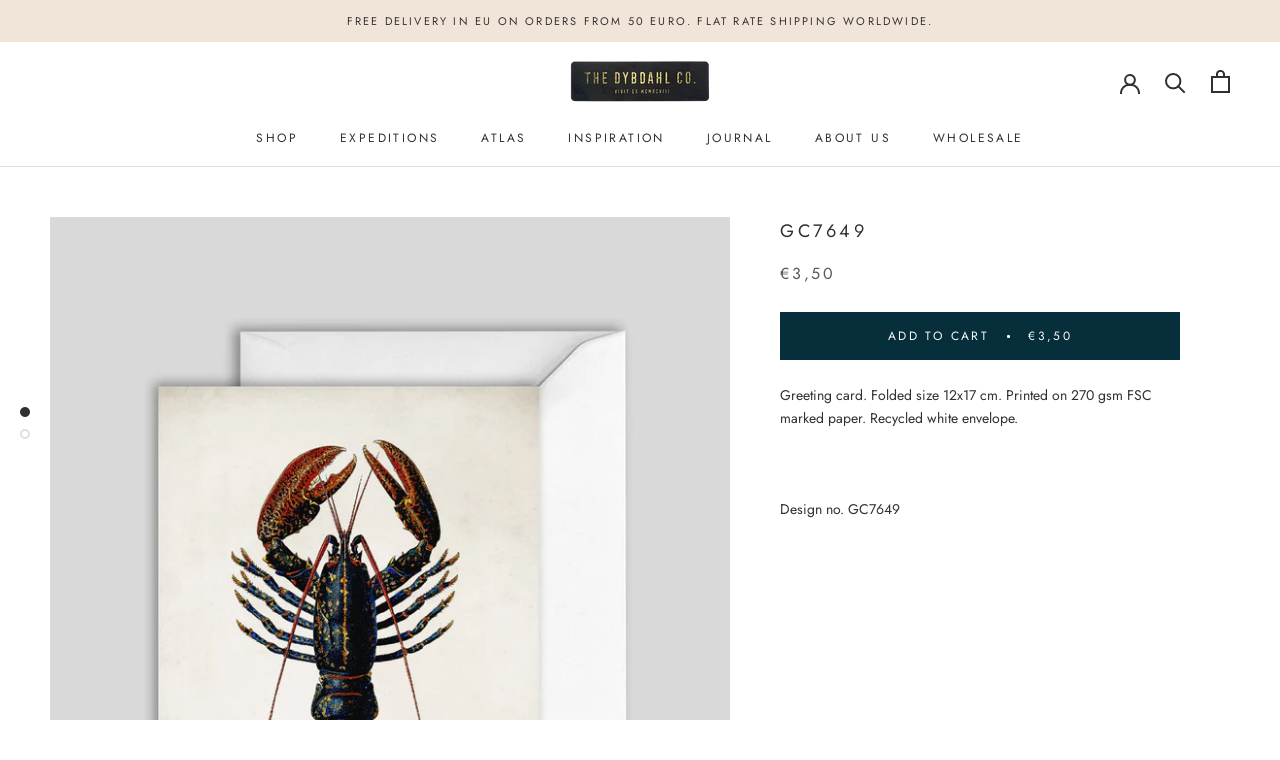

--- FILE ---
content_type: text/html; charset=utf-8
request_url: https://www.thedybdahl.com/products/gc7649
body_size: 24515
content:
<!doctype html>

<html class="no-js" lang="en">
  <head>
    <meta charset="utf-8"> 
    <meta http-equiv="X-UA-Compatible" content="IE=edge,chrome=1">
    <meta name="viewport" content="width=device-width, initial-scale=1.0, height=device-height, minimum-scale=1.0, maximum-scale=1.0">
    <meta name="theme-color" content="">
<meta name="p:domain_verify" content="6f53add1b4a3dd1b1698b48e252b68e7"/>
    
<!-- Global site tag (gtag.js) - Google Ads: 10891743161 -->
<script async src="https://www.googletagmanager.com/gtag/js?id=AW-10891743161"></script>
<script>
  window.dataLayer = window.dataLayer || [];
  function gtag(){dataLayer.push(arguments);}
  gtag('js', new Date());

  gtag('config', 'AW-10891743161');
</script>
    <script type="text/javascript">
    (function(c,l,a,r,i,t,y){
        c[a]=c[a]||function(){(c[a].q=c[a].q||[]).push(arguments)};
        t=l.createElement(r);t.async=1;t.src="https://www.clarity.ms/tag/"+i;
        y=l.getElementsByTagName(r)[0];y.parentNode.insertBefore(t,y);
    })(window, document, "clarity", "script", "cmuseo8zy1");
</script>
    <title>
      GC7649 &ndash; The Dybdahl Co.
    </title><meta name="description" content="Greeting card. Folded size 12x17 cm. Printed on 270 gsm FSC marked paper. Recycled white envelope.   Design no. GC7649"><link rel="canonical" href="https://www.thedybdahl.com/products/gc7649"><meta property="og:type" content="product">
  <meta property="og:title" content="GC7649"><meta property="og:image" content="http://www.thedybdahl.com/cdn/shop/products/GC7649front.jpg?v=1679922476">
    <meta property="og:image:secure_url" content="https://www.thedybdahl.com/cdn/shop/products/GC7649front.jpg?v=1679922476">
    <meta property="og:image:width" content="1200">
    <meta property="og:image:height" content="1400"><meta property="product:price:amount" content="3,50">
  <meta property="product:price:currency" content="EUR"><meta property="og:description" content="Greeting card. Folded size 12x17 cm. Printed on 270 gsm FSC marked paper. Recycled white envelope.   Design no. GC7649"><meta property="og:url" content="https://www.thedybdahl.com/products/gc7649">
<meta property="og:site_name" content="The Dybdahl Co."><meta name="twitter:card" content="summary"><meta name="twitter:title" content="GC7649">
  <meta name="twitter:description" content="Greeting card. Folded size 12x17 cm. Printed on 270 gsm FSC marked paper. Recycled white envelope.
 
Design no. GC7649">
  <meta name="twitter:image" content="https://www.thedybdahl.com/cdn/shop/products/GC7649front_600x600_crop_center.jpg?v=1679922476">
    <style>
  @font-face {
  font-family: Jost;
  font-weight: 400;
  font-style: normal;
  font-display: fallback;
  src: url("//www.thedybdahl.com/cdn/fonts/jost/jost_n4.d47a1b6347ce4a4c9f437608011273009d91f2b7.woff2") format("woff2"),
       url("//www.thedybdahl.com/cdn/fonts/jost/jost_n4.791c46290e672b3f85c3d1c651ef2efa3819eadd.woff") format("woff");
}

  @font-face {
  font-family: Jost;
  font-weight: 400;
  font-style: normal;
  font-display: fallback;
  src: url("//www.thedybdahl.com/cdn/fonts/jost/jost_n4.d47a1b6347ce4a4c9f437608011273009d91f2b7.woff2") format("woff2"),
       url("//www.thedybdahl.com/cdn/fonts/jost/jost_n4.791c46290e672b3f85c3d1c651ef2efa3819eadd.woff") format("woff");
}


  @font-face {
  font-family: Jost;
  font-weight: 700;
  font-style: normal;
  font-display: fallback;
  src: url("//www.thedybdahl.com/cdn/fonts/jost/jost_n7.921dc18c13fa0b0c94c5e2517ffe06139c3615a3.woff2") format("woff2"),
       url("//www.thedybdahl.com/cdn/fonts/jost/jost_n7.cbfc16c98c1e195f46c536e775e4e959c5f2f22b.woff") format("woff");
}

  @font-face {
  font-family: Jost;
  font-weight: 400;
  font-style: italic;
  font-display: fallback;
  src: url("//www.thedybdahl.com/cdn/fonts/jost/jost_i4.b690098389649750ada222b9763d55796c5283a5.woff2") format("woff2"),
       url("//www.thedybdahl.com/cdn/fonts/jost/jost_i4.fd766415a47e50b9e391ae7ec04e2ae25e7e28b0.woff") format("woff");
}

  @font-face {
  font-family: Jost;
  font-weight: 700;
  font-style: italic;
  font-display: fallback;
  src: url("//www.thedybdahl.com/cdn/fonts/jost/jost_i7.d8201b854e41e19d7ed9b1a31fe4fe71deea6d3f.woff2") format("woff2"),
       url("//www.thedybdahl.com/cdn/fonts/jost/jost_i7.eae515c34e26b6c853efddc3fc0c552e0de63757.woff") format("woff");
}


  :root {
    --heading-font-family : Jost, sans-serif;
    --heading-font-weight : 400;
    --heading-font-style  : normal;

    --text-font-family : Jost, sans-serif;
    --text-font-weight : 400;
    --text-font-style  : normal;

    --base-text-font-size   : 14px;
    --default-text-font-size: 14px;--background          : #ffffff;
    --background-rgb      : 255, 255, 255;
    --light-background    : #ffffff;
    --light-background-rgb: 255, 255, 255;
    --heading-color       : #303030;
    --text-color          : #303030;
    --text-color-rgb      : 48, 48, 48;
    --text-color-light    : #595959;
    --text-color-light-rgb: 89, 89, 89;
    --link-color          : #000000;
    --link-color-rgb      : 0, 0, 0;
    --border-color        : #e0e0e0;
    --border-color-rgb    : 224, 224, 224;

    --button-background    : #072f3b;
    --button-background-rgb: 7, 47, 59;
    --button-text-color    : #fafafa;

    --header-background       : #ffffff;
    --header-heading-color    : #303030;
    --header-light-text-color : #595959;
    --header-border-color     : #e0e0e0;

    --footer-background    : #ffffff;
    --footer-text-color    : #595959;
    --footer-heading-color : #303030;
    --footer-border-color  : #e6e6e6;

    --navigation-background      : #ffffff;
    --navigation-background-rgb  : 255, 255, 255;
    --navigation-text-color      : #303030;
    --navigation-text-color-light: rgba(48, 48, 48, 0.5);
    --navigation-border-color    : rgba(48, 48, 48, 0.25);

    --newsletter-popup-background     : #ffffff;
    --newsletter-popup-text-color     : #303030;
    --newsletter-popup-text-color-rgb : 48, 48, 48;

    --secondary-elements-background       : #89babe;
    --secondary-elements-background-rgb   : 137, 186, 190;
    --secondary-elements-text-color       : #303030;
    --secondary-elements-text-color-light : rgba(48, 48, 48, 0.5);
    --secondary-elements-border-color     : rgba(48, 48, 48, 0.25);

    --product-sale-price-color    : #f94c43;
    --product-sale-price-color-rgb: 249, 76, 67;

    /* Shopify related variables */
    --payment-terms-background-color: #ffffff;

    /* Products */

    --horizontal-spacing-four-products-per-row: 60px;
        --horizontal-spacing-two-products-per-row : 60px;

    --vertical-spacing-four-products-per-row: 60px;
        --vertical-spacing-two-products-per-row : 75px;

    /* Animation */
    --drawer-transition-timing: cubic-bezier(0.645, 0.045, 0.355, 1);
    --header-base-height: 80px; /* We set a default for browsers that do not support CSS variables */

    /* Cursors */
    --cursor-zoom-in-svg    : url(//www.thedybdahl.com/cdn/shop/t/18/assets/cursor-zoom-in.svg?v=169337020044000511451610630531);
    --cursor-zoom-in-2x-svg : url(//www.thedybdahl.com/cdn/shop/t/18/assets/cursor-zoom-in-2x.svg?v=163885027072013793871610630531);
  }
</style>

<script>
  // IE11 does not have support for CSS variables, so we have to polyfill them
  if (!(((window || {}).CSS || {}).supports && window.CSS.supports('(--a: 0)'))) {
    const script = document.createElement('script');
    script.type = 'text/javascript';
    script.src = 'https://cdn.jsdelivr.net/npm/css-vars-ponyfill@2';
    script.onload = function() {
      cssVars({});
    };

    document.getElementsByTagName('head')[0].appendChild(script);
  }
</script>

    <script>window.performance && window.performance.mark && window.performance.mark('shopify.content_for_header.start');</script><meta name="facebook-domain-verification" content="6d6r999ox1i8ui5erwr2bcxxex5cvk">
<meta name="facebook-domain-verification" content="o2p66rympjum8btxtdmga3ajfsw5yi">
<meta name="google-site-verification" content="weby8RYeh3jUfFc7YrLs_c48HKzKVfXmj7GLXP4c_0A">
<meta id="shopify-digital-wallet" name="shopify-digital-wallet" content="/1503992/digital_wallets/dialog">
<link rel="alternate" type="application/json+oembed" href="https://www.thedybdahl.com/products/gc7649.oembed">
<script async="async" src="/checkouts/internal/preloads.js?locale=en-DE"></script>
<script id="shopify-features" type="application/json">{"accessToken":"1ef80a47f8ad1a32a97c47070d7fffc3","betas":["rich-media-storefront-analytics"],"domain":"www.thedybdahl.com","predictiveSearch":true,"shopId":1503992,"locale":"en"}</script>
<script>var Shopify = Shopify || {};
Shopify.shop = "the-dybdahl-co.myshopify.com";
Shopify.locale = "en";
Shopify.currency = {"active":"EUR","rate":"1.0"};
Shopify.country = "DE";
Shopify.theme = {"name":"Prestige","id":117792866486,"schema_name":"Prestige","schema_version":"4.14.5","theme_store_id":855,"role":"main"};
Shopify.theme.handle = "null";
Shopify.theme.style = {"id":null,"handle":null};
Shopify.cdnHost = "www.thedybdahl.com/cdn";
Shopify.routes = Shopify.routes || {};
Shopify.routes.root = "/";</script>
<script type="module">!function(o){(o.Shopify=o.Shopify||{}).modules=!0}(window);</script>
<script>!function(o){function n(){var o=[];function n(){o.push(Array.prototype.slice.apply(arguments))}return n.q=o,n}var t=o.Shopify=o.Shopify||{};t.loadFeatures=n(),t.autoloadFeatures=n()}(window);</script>
<script id="shop-js-analytics" type="application/json">{"pageType":"product"}</script>
<script defer="defer" async type="module" src="//www.thedybdahl.com/cdn/shopifycloud/shop-js/modules/v2/client.init-shop-cart-sync_C5BV16lS.en.esm.js"></script>
<script defer="defer" async type="module" src="//www.thedybdahl.com/cdn/shopifycloud/shop-js/modules/v2/chunk.common_CygWptCX.esm.js"></script>
<script type="module">
  await import("//www.thedybdahl.com/cdn/shopifycloud/shop-js/modules/v2/client.init-shop-cart-sync_C5BV16lS.en.esm.js");
await import("//www.thedybdahl.com/cdn/shopifycloud/shop-js/modules/v2/chunk.common_CygWptCX.esm.js");

  window.Shopify.SignInWithShop?.initShopCartSync?.({"fedCMEnabled":true,"windoidEnabled":true});

</script>
<script>(function() {
  var isLoaded = false;
  function asyncLoad() {
    if (isLoaded) return;
    isLoaded = true;
    var urls = ["https:\/\/static.klaviyo.com\/onsite\/js\/klaviyo.js?company_id=N7Y74t\u0026shop=the-dybdahl-co.myshopify.com","https:\/\/static.klaviyo.com\/onsite\/js\/klaviyo.js?company_id=N7Y74t\u0026shop=the-dybdahl-co.myshopify.com","https:\/\/gdprcdn.b-cdn.net\/js\/gdpr_cookie_consent.min.js?shop=the-dybdahl-co.myshopify.com","https:\/\/ecommerce-editor-connector.live.gelato.tech\/ecommerce-editor\/v1\/shopify.esm.js?c=31b99603-6db4-4046-aa0f-36e333f63ab5\u0026s=224816a0-c3c5-4545-a39f-a913c0c04d0f\u0026shop=the-dybdahl-co.myshopify.com"];
    for (var i = 0; i < urls.length; i++) {
      var s = document.createElement('script');
      s.type = 'text/javascript';
      s.async = true;
      s.src = urls[i];
      var x = document.getElementsByTagName('script')[0];
      x.parentNode.insertBefore(s, x);
    }
  };
  if(window.attachEvent) {
    window.attachEvent('onload', asyncLoad);
  } else {
    window.addEventListener('load', asyncLoad, false);
  }
})();</script>
<script id="__st">var __st={"a":1503992,"offset":3600,"reqid":"cfdd2d96-e439-4aee-b25d-5a3c90b8f2c5-1768806669","pageurl":"www.thedybdahl.com\/products\/gc7649","u":"f2e6547050de","p":"product","rtyp":"product","rid":8355178414415};</script>
<script>window.ShopifyPaypalV4VisibilityTracking = true;</script>
<script id="captcha-bootstrap">!function(){'use strict';const t='contact',e='account',n='new_comment',o=[[t,t],['blogs',n],['comments',n],[t,'customer']],c=[[e,'customer_login'],[e,'guest_login'],[e,'recover_customer_password'],[e,'create_customer']],r=t=>t.map((([t,e])=>`form[action*='/${t}']:not([data-nocaptcha='true']) input[name='form_type'][value='${e}']`)).join(','),a=t=>()=>t?[...document.querySelectorAll(t)].map((t=>t.form)):[];function s(){const t=[...o],e=r(t);return a(e)}const i='password',u='form_key',d=['recaptcha-v3-token','g-recaptcha-response','h-captcha-response',i],f=()=>{try{return window.sessionStorage}catch{return}},m='__shopify_v',_=t=>t.elements[u];function p(t,e,n=!1){try{const o=window.sessionStorage,c=JSON.parse(o.getItem(e)),{data:r}=function(t){const{data:e,action:n}=t;return t[m]||n?{data:e,action:n}:{data:t,action:n}}(c);for(const[e,n]of Object.entries(r))t.elements[e]&&(t.elements[e].value=n);n&&o.removeItem(e)}catch(o){console.error('form repopulation failed',{error:o})}}const l='form_type',E='cptcha';function T(t){t.dataset[E]=!0}const w=window,h=w.document,L='Shopify',v='ce_forms',y='captcha';let A=!1;((t,e)=>{const n=(g='f06e6c50-85a8-45c8-87d0-21a2b65856fe',I='https://cdn.shopify.com/shopifycloud/storefront-forms-hcaptcha/ce_storefront_forms_captcha_hcaptcha.v1.5.2.iife.js',D={infoText:'Protected by hCaptcha',privacyText:'Privacy',termsText:'Terms'},(t,e,n)=>{const o=w[L][v],c=o.bindForm;if(c)return c(t,g,e,D).then(n);var r;o.q.push([[t,g,e,D],n]),r=I,A||(h.body.append(Object.assign(h.createElement('script'),{id:'captcha-provider',async:!0,src:r})),A=!0)});var g,I,D;w[L]=w[L]||{},w[L][v]=w[L][v]||{},w[L][v].q=[],w[L][y]=w[L][y]||{},w[L][y].protect=function(t,e){n(t,void 0,e),T(t)},Object.freeze(w[L][y]),function(t,e,n,w,h,L){const[v,y,A,g]=function(t,e,n){const i=e?o:[],u=t?c:[],d=[...i,...u],f=r(d),m=r(i),_=r(d.filter((([t,e])=>n.includes(e))));return[a(f),a(m),a(_),s()]}(w,h,L),I=t=>{const e=t.target;return e instanceof HTMLFormElement?e:e&&e.form},D=t=>v().includes(t);t.addEventListener('submit',(t=>{const e=I(t);if(!e)return;const n=D(e)&&!e.dataset.hcaptchaBound&&!e.dataset.recaptchaBound,o=_(e),c=g().includes(e)&&(!o||!o.value);(n||c)&&t.preventDefault(),c&&!n&&(function(t){try{if(!f())return;!function(t){const e=f();if(!e)return;const n=_(t);if(!n)return;const o=n.value;o&&e.removeItem(o)}(t);const e=Array.from(Array(32),(()=>Math.random().toString(36)[2])).join('');!function(t,e){_(t)||t.append(Object.assign(document.createElement('input'),{type:'hidden',name:u})),t.elements[u].value=e}(t,e),function(t,e){const n=f();if(!n)return;const o=[...t.querySelectorAll(`input[type='${i}']`)].map((({name:t})=>t)),c=[...d,...o],r={};for(const[a,s]of new FormData(t).entries())c.includes(a)||(r[a]=s);n.setItem(e,JSON.stringify({[m]:1,action:t.action,data:r}))}(t,e)}catch(e){console.error('failed to persist form',e)}}(e),e.submit())}));const S=(t,e)=>{t&&!t.dataset[E]&&(n(t,e.some((e=>e===t))),T(t))};for(const o of['focusin','change'])t.addEventListener(o,(t=>{const e=I(t);D(e)&&S(e,y())}));const B=e.get('form_key'),M=e.get(l),P=B&&M;t.addEventListener('DOMContentLoaded',(()=>{const t=y();if(P)for(const e of t)e.elements[l].value===M&&p(e,B);[...new Set([...A(),...v().filter((t=>'true'===t.dataset.shopifyCaptcha))])].forEach((e=>S(e,t)))}))}(h,new URLSearchParams(w.location.search),n,t,e,['guest_login'])})(!0,!0)}();</script>
<script integrity="sha256-4kQ18oKyAcykRKYeNunJcIwy7WH5gtpwJnB7kiuLZ1E=" data-source-attribution="shopify.loadfeatures" defer="defer" src="//www.thedybdahl.com/cdn/shopifycloud/storefront/assets/storefront/load_feature-a0a9edcb.js" crossorigin="anonymous"></script>
<script data-source-attribution="shopify.dynamic_checkout.dynamic.init">var Shopify=Shopify||{};Shopify.PaymentButton=Shopify.PaymentButton||{isStorefrontPortableWallets:!0,init:function(){window.Shopify.PaymentButton.init=function(){};var t=document.createElement("script");t.src="https://www.thedybdahl.com/cdn/shopifycloud/portable-wallets/latest/portable-wallets.en.js",t.type="module",document.head.appendChild(t)}};
</script>
<script data-source-attribution="shopify.dynamic_checkout.buyer_consent">
  function portableWalletsHideBuyerConsent(e){var t=document.getElementById("shopify-buyer-consent"),n=document.getElementById("shopify-subscription-policy-button");t&&n&&(t.classList.add("hidden"),t.setAttribute("aria-hidden","true"),n.removeEventListener("click",e))}function portableWalletsShowBuyerConsent(e){var t=document.getElementById("shopify-buyer-consent"),n=document.getElementById("shopify-subscription-policy-button");t&&n&&(t.classList.remove("hidden"),t.removeAttribute("aria-hidden"),n.addEventListener("click",e))}window.Shopify?.PaymentButton&&(window.Shopify.PaymentButton.hideBuyerConsent=portableWalletsHideBuyerConsent,window.Shopify.PaymentButton.showBuyerConsent=portableWalletsShowBuyerConsent);
</script>
<script data-source-attribution="shopify.dynamic_checkout.cart.bootstrap">document.addEventListener("DOMContentLoaded",(function(){function t(){return document.querySelector("shopify-accelerated-checkout-cart, shopify-accelerated-checkout")}if(t())Shopify.PaymentButton.init();else{new MutationObserver((function(e,n){t()&&(Shopify.PaymentButton.init(),n.disconnect())})).observe(document.body,{childList:!0,subtree:!0})}}));
</script>
<script id='scb4127' type='text/javascript' async='' src='https://www.thedybdahl.com/cdn/shopifycloud/privacy-banner/storefront-banner.js'></script>
<script>window.performance && window.performance.mark && window.performance.mark('shopify.content_for_header.end');</script>

    <link rel="stylesheet" href="//www.thedybdahl.com/cdn/shop/t/18/assets/theme.css?v=129659636991985477951728119481">

    <script>// This allows to expose several variables to the global scope, to be used in scripts
      window.theme = {
        pageType: "product",
        moneyFormat: "€{{amount_with_comma_separator}}",
        moneyWithCurrencyFormat: "€{{amount_with_comma_separator}} EUR",
        productImageSize: "natural",
        searchMode: "product,article",
        showPageTransition: false,
        showElementStaggering: false,
        showImageZooming: true
      };

      window.routes = {
        rootUrl: "\/",
        rootUrlWithoutSlash: '',
        cartUrl: "\/cart",
        cartAddUrl: "\/cart\/add",
        cartChangeUrl: "\/cart\/change",
        searchUrl: "\/search",
        productRecommendationsUrl: "\/recommendations\/products"
      };

      window.languages = {
        cartAddNote: "Add Order Note",
        cartEditNote: "Edit Order Note",
        productImageLoadingError: "This image could not be loaded. Please try to reload the page.",
        productFormAddToCart: "Add to cart",
        productFormUnavailable: "Unavailable",
        productFormSoldOut: "Sold Out",
        shippingEstimatorOneResult: "1 option available:",
        shippingEstimatorMoreResults: "{{count}} options available:",
        shippingEstimatorNoResults: "No shipping could be found"
      };

      window.lazySizesConfig = {
        loadHidden: false,
        hFac: 0.5,
        expFactor: 2,
        ricTimeout: 150,
        lazyClass: 'Image--lazyLoad',
        loadingClass: 'Image--lazyLoading',
        loadedClass: 'Image--lazyLoaded'
      };

      document.documentElement.className = document.documentElement.className.replace('no-js', 'js');
      document.documentElement.style.setProperty('--window-height', window.innerHeight + 'px');

      // We do a quick detection of some features (we could use Modernizr but for so little...)
      (function() {
        document.documentElement.className += ((window.CSS && window.CSS.supports('(position: sticky) or (position: -webkit-sticky)')) ? ' supports-sticky' : ' no-supports-sticky');
        document.documentElement.className += (window.matchMedia('(-moz-touch-enabled: 1), (hover: none)')).matches ? ' no-supports-hover' : ' supports-hover';
      }());
    </script>

    <script src="//www.thedybdahl.com/cdn/shop/t/18/assets/lazysizes.min.js?v=174358363404432586981610630516" async></script><script src="https://polyfill-fastly.net/v3/polyfill.min.js?unknown=polyfill&features=fetch,Element.prototype.closest,Element.prototype.remove,Element.prototype.classList,Array.prototype.includes,Array.prototype.fill,Object.assign,CustomEvent,IntersectionObserver,IntersectionObserverEntry,URL" defer></script>
    <script src="//www.thedybdahl.com/cdn/shop/t/18/assets/libs.min.js?v=26178543184394469741610630516" defer></script>
    <script src="//www.thedybdahl.com/cdn/shop/t/18/assets/theme.min.js?v=67427764916843642421625497223" defer></script>
    <script src="//www.thedybdahl.com/cdn/shop/t/18/assets/custom.js?v=183944157590872491501610630518" defer></script>

    <script>
      (function () {
        window.onpageshow = function() {
          if (window.theme.showPageTransition) {
            var pageTransition = document.querySelector('.PageTransition');

            if (pageTransition) {
              pageTransition.style.visibility = 'visible';
              pageTransition.style.opacity = '0';
            }
          }

          // When the page is loaded from the cache, we have to reload the cart content
          document.documentElement.dispatchEvent(new CustomEvent('cart:refresh', {
            bubbles: true
          }));
        };
      })();
    </script>

    
  <script type="application/ld+json">
  {
    "@context": "http://schema.org",
    "@type": "Product",
    "offers": [{
          "@type": "Offer",
          "name": "Default Title",
          "availability":"https://schema.org/InStock",
          "price": 3.5,
          "priceCurrency": "EUR",
          "priceValidUntil": "2026-01-29","sku": "weGC7649","url": "/products/gc7649?variant=46461756014927"
        }
],
    "brand": {
      "name": "Greeting Card"
    },
    "name": "GC7649",
    "description": "Greeting card. Folded size 12x17 cm. Printed on 270 gsm FSC marked paper. Recycled white envelope.\n \nDesign no. GC7649",
    "category": "Greeting Card",
    "url": "/products/gc7649",
    "sku": "weGC7649",
    "image": {
      "@type": "ImageObject",
      "url": "https://www.thedybdahl.com/cdn/shop/products/GC7649front_1024x.jpg?v=1679922476",
      "image": "https://www.thedybdahl.com/cdn/shop/products/GC7649front_1024x.jpg?v=1679922476",
      "name": "GC7649",
      "width": "1024",
      "height": "1024"
    }
  }
  </script>



  <script type="application/ld+json">
  {
    "@context": "http://schema.org",
    "@type": "BreadcrumbList",
  "itemListElement": [{
      "@type": "ListItem",
      "position": 1,
      "name": "Translation missing: en.general.breadcrumb.home",
      "item": "https://www.thedybdahl.com"
    },{
          "@type": "ListItem",
          "position": 2,
          "name": "GC7649",
          "item": "https://www.thedybdahl.com/products/gc7649"
        }]
  }
  </script>

 <!-- BEGIN app block: shopify://apps/geo-pro-geolocation/blocks/geopro/16fc5313-7aee-4e90-ac95-f50fc7c8b657 --><!-- This snippet is used to load Geo:Pro data on the storefront -->
<meta class='geo-ip' content='eyJwYXJhbWV0ZXJzIjp7InJlZGlyZWN0X3RleHQiOiJJdCBzZWVtcyB5b3UmIzM5cmUgaW4gJUNPVU5UUlklLiBSZWRpcmVjdCB0byB0aGUgJVNUT1JFTkFNRSU/[base64]'>
<!-- This snippet initializes the plugin -->
<script async>
  try {
    const loadGeoPro=()=>{let e=e=>{if(!e||e.isCrawler||"success"!==e.message){window.geopro_cancel="1";return}let o=e.isAdmin?"el-geoip-location-admin":"el-geoip-location",s=Date.now()+864e5;localStorage.setItem(o,JSON.stringify({value:e.data,expires:s})),e.isAdmin&&localStorage.setItem("el-geoip-admin",JSON.stringify({value:"1",expires:s}))},o=new XMLHttpRequest;o.open("GET","https://geo.geoproapp.com?x-api-key=91e359ab7-2b63-539e-1de2-c4bf731367a7",!0),o.responseType="json",o.onload=()=>e(200===o.status?o.response:null),o.send()},load=!["el-geoip-location-admin","el-geoip-location"].some(e=>{try{let o=JSON.parse(localStorage.getItem(e));return o&&o.expires>Date.now()}catch(s){return!1}});load&&loadGeoPro();
  } catch(e) {
    console.warn('Geo:Pro error', e);
    window.geopro_cancel = '1';
  }
</script>
<script src="https://cdn.shopify.com/extensions/019b746b-26da-7a64-a671-397924f34f11/easylocation-195/assets/easylocation-storefront.min.js" type="text/javascript" async></script>


<!-- END app block --><!-- BEGIN app block: shopify://apps/consentmo-gdpr/blocks/gdpr_cookie_consent/4fbe573f-a377-4fea-9801-3ee0858cae41 -->


<!-- END app block --><!-- BEGIN app block: shopify://apps/drip-email-marketing-popup/blocks/drip_shopify_snippet/0c4de56d-b2fa-4621-acea-6293bc16aba8 --><!-- Drip -->
<script type="text/javascript">
  var _dcq = _dcq || [];
  var _dcs = _dcs || {};

  (function() {
    var dc = document.createElement('script');

    dc.type = 'text/javascript'; dc.async = true;
    
      dc.src = 'https://tag.getdrip.com/4519884.js';
    
    var s = document.getElementsByTagName('script')[0];
    s.parentNode.insertBefore(dc, s);
  })();

  
    _dcq.push(['recordProductView', {"id":8355178414415,"title":"GC7649","handle":"gc7649","description":"\u003cp\u003eGreeting card. Folded size 12x17 cm. Printed on 270 gsm FSC marked paper. Recycled white envelope.\u003c\/p\u003e\n\u003cp\u003e \u003c\/p\u003e\n\u003cp\u003eDesign no. GC7649\u003c\/p\u003e","published_at":"2023-03-27T15:07:53+02:00","created_at":"2023-03-27T15:07:55+02:00","vendor":"Greeting Card","type":"Greeting Card","tags":["botany","card","carte","envelop","enveloppe","greeting card","greeting cards"],"price":350,"price_min":350,"price_max":350,"available":true,"price_varies":false,"compare_at_price":null,"compare_at_price_min":0,"compare_at_price_max":0,"compare_at_price_varies":false,"variants":[{"id":46461756014927,"title":"Default Title","option1":"Default Title","option2":null,"option3":null,"sku":"weGC7649","requires_shipping":true,"taxable":true,"featured_image":null,"available":true,"name":"GC7649","public_title":null,"options":["Default Title"],"price":350,"weight":20,"compare_at_price":null,"inventory_quantity":-5,"inventory_management":null,"inventory_policy":"deny","barcode":"","requires_selling_plan":false,"selling_plan_allocations":[],"quantity_rule":{"min":1,"max":null,"increment":1}}],"images":["\/\/www.thedybdahl.com\/cdn\/shop\/products\/GC7649front.jpg?v=1679922476","\/\/www.thedybdahl.com\/cdn\/shop\/products\/GC7649back.jpg?v=1679922476"],"featured_image":"\/\/www.thedybdahl.com\/cdn\/shop\/products\/GC7649front.jpg?v=1679922476","options":["Title"],"media":[{"alt":null,"id":41550447247695,"position":1,"preview_image":{"aspect_ratio":0.857,"height":1400,"width":1200,"src":"\/\/www.thedybdahl.com\/cdn\/shop\/products\/GC7649front.jpg?v=1679922476"},"aspect_ratio":0.857,"height":1400,"media_type":"image","src":"\/\/www.thedybdahl.com\/cdn\/shop\/products\/GC7649front.jpg?v=1679922476","width":1200},{"alt":null,"id":41550447280463,"position":2,"preview_image":{"aspect_ratio":0.857,"height":1400,"width":1200,"src":"\/\/www.thedybdahl.com\/cdn\/shop\/products\/GC7649back.jpg?v=1679922476"},"aspect_ratio":0.857,"height":1400,"media_type":"image","src":"\/\/www.thedybdahl.com\/cdn\/shop\/products\/GC7649back.jpg?v=1679922476","width":1200}],"requires_selling_plan":false,"selling_plan_groups":[],"content":"\u003cp\u003eGreeting card. Folded size 12x17 cm. Printed on 270 gsm FSC marked paper. Recycled white envelope.\u003c\/p\u003e\n\u003cp\u003e \u003c\/p\u003e\n\u003cp\u003eDesign no. GC7649\u003c\/p\u003e"}, [295382909110,164201955418,295382319286,164553601,164201922650], 'EUR', '/products/gc7649']);
  

  

  // Fallback: Check for cart data from web pixel (page_viewed events)
  if (sessionStorage.getItem("dripCartData")) {
    _dcq.push(["track", "Updated a cart", JSON.parse(sessionStorage.getItem("dripCartData"))])
    sessionStorage.removeItem("dripCartData")
  }

  // Real-time cart observation using PerformanceObserver
  // This fires immediately when cart changes, without requiring page navigation
  // Only enabled when web pixel is installed (sets dripWebPixelActive flag)
  (function() {
    if (!sessionStorage.getItem("dripWebPixelActive")) return;

    var storefrontUrl = 'https://www.thedybdahl.com';
    var lastSentCartState = null;

    function getCartStateKey(cart) {
      return cart.token + '|' + cart.items.map(function(item) {
        return item.variant_id + ':' + item.quantity;
      }).sort().join(',');
    }

    function formatCartForDrip(cart) {
      return {
        provider: "shopify",
        cart_id: cart.token,
        grand_total: (cart.total_price / 100).toFixed(2),
        currency: cart.currency,
        cart_url: storefrontUrl + "/cart",
        items: cart.items.map(function(item) {
          return {
            product_id: "gid://shopify/Product/" + item.product_id,
            variant_id: "gid://shopify/ProductVariant/" + item.variant_id,
            sku: item.sku,
            quantity: item.quantity,
            title: item.product_title,
            name: item.product_title,
            price: (item.price / 100).toFixed(2),
            product_url: storefrontUrl + item.url,
            image_url: item.image,
            vendor: item.vendor,
            product_type: item.product_type,
            total: (item.line_price / 100).toFixed(2)
          };
        })
      };
    }

    function fetchAndSendCart() {
      fetch('/cart.json')
        .then(function(response) {
          if (!response.ok) throw new Error('Cart fetch failed');
          return response.json();
        })
        .then(function(cart) {
          if (cart.item_count === 0) {
            lastSentCartState = null;
            return;
          }
          var cartStateKey = getCartStateKey(cart);
          if (cartStateKey === lastSentCartState) return;
          lastSentCartState = cartStateKey;
          _dcq.push(["track", "Updated a cart", formatCartForDrip(cart)]);
          sessionStorage.removeItem("dripCartData");
        })
        .catch(function() {});
    }

    if (typeof PerformanceObserver !== 'undefined') {
      new PerformanceObserver(function(list) {
        list.getEntries().forEach(function(entry) {
          if (/\/cart\/(add|change|update|clear)/.test(entry.name)) {
            fetchAndSendCart();
          }
        });
      }).observe({ entryTypes: ['resource'] });
    }
  })();

</script>
<!-- end Drip -->


<!-- END app block --><script src="https://cdn.shopify.com/extensions/019bc798-8961-78a8-a4e0-9b2049d94b6d/consentmo-gdpr-575/assets/consentmo_cookie_consent.js" type="text/javascript" defer="defer"></script>
<link href="https://monorail-edge.shopifysvc.com" rel="dns-prefetch">
<script>(function(){if ("sendBeacon" in navigator && "performance" in window) {try {var session_token_from_headers = performance.getEntriesByType('navigation')[0].serverTiming.find(x => x.name == '_s').description;} catch {var session_token_from_headers = undefined;}var session_cookie_matches = document.cookie.match(/_shopify_s=([^;]*)/);var session_token_from_cookie = session_cookie_matches && session_cookie_matches.length === 2 ? session_cookie_matches[1] : "";var session_token = session_token_from_headers || session_token_from_cookie || "";function handle_abandonment_event(e) {var entries = performance.getEntries().filter(function(entry) {return /monorail-edge.shopifysvc.com/.test(entry.name);});if (!window.abandonment_tracked && entries.length === 0) {window.abandonment_tracked = true;var currentMs = Date.now();var navigation_start = performance.timing.navigationStart;var payload = {shop_id: 1503992,url: window.location.href,navigation_start,duration: currentMs - navigation_start,session_token,page_type: "product"};window.navigator.sendBeacon("https://monorail-edge.shopifysvc.com/v1/produce", JSON.stringify({schema_id: "online_store_buyer_site_abandonment/1.1",payload: payload,metadata: {event_created_at_ms: currentMs,event_sent_at_ms: currentMs}}));}}window.addEventListener('pagehide', handle_abandonment_event);}}());</script>
<script id="web-pixels-manager-setup">(function e(e,d,r,n,o){if(void 0===o&&(o={}),!Boolean(null===(a=null===(i=window.Shopify)||void 0===i?void 0:i.analytics)||void 0===a?void 0:a.replayQueue)){var i,a;window.Shopify=window.Shopify||{};var t=window.Shopify;t.analytics=t.analytics||{};var s=t.analytics;s.replayQueue=[],s.publish=function(e,d,r){return s.replayQueue.push([e,d,r]),!0};try{self.performance.mark("wpm:start")}catch(e){}var l=function(){var e={modern:/Edge?\/(1{2}[4-9]|1[2-9]\d|[2-9]\d{2}|\d{4,})\.\d+(\.\d+|)|Firefox\/(1{2}[4-9]|1[2-9]\d|[2-9]\d{2}|\d{4,})\.\d+(\.\d+|)|Chrom(ium|e)\/(9{2}|\d{3,})\.\d+(\.\d+|)|(Maci|X1{2}).+ Version\/(15\.\d+|(1[6-9]|[2-9]\d|\d{3,})\.\d+)([,.]\d+|)( \(\w+\)|)( Mobile\/\w+|) Safari\/|Chrome.+OPR\/(9{2}|\d{3,})\.\d+\.\d+|(CPU[ +]OS|iPhone[ +]OS|CPU[ +]iPhone|CPU IPhone OS|CPU iPad OS)[ +]+(15[._]\d+|(1[6-9]|[2-9]\d|\d{3,})[._]\d+)([._]\d+|)|Android:?[ /-](13[3-9]|1[4-9]\d|[2-9]\d{2}|\d{4,})(\.\d+|)(\.\d+|)|Android.+Firefox\/(13[5-9]|1[4-9]\d|[2-9]\d{2}|\d{4,})\.\d+(\.\d+|)|Android.+Chrom(ium|e)\/(13[3-9]|1[4-9]\d|[2-9]\d{2}|\d{4,})\.\d+(\.\d+|)|SamsungBrowser\/([2-9]\d|\d{3,})\.\d+/,legacy:/Edge?\/(1[6-9]|[2-9]\d|\d{3,})\.\d+(\.\d+|)|Firefox\/(5[4-9]|[6-9]\d|\d{3,})\.\d+(\.\d+|)|Chrom(ium|e)\/(5[1-9]|[6-9]\d|\d{3,})\.\d+(\.\d+|)([\d.]+$|.*Safari\/(?![\d.]+ Edge\/[\d.]+$))|(Maci|X1{2}).+ Version\/(10\.\d+|(1[1-9]|[2-9]\d|\d{3,})\.\d+)([,.]\d+|)( \(\w+\)|)( Mobile\/\w+|) Safari\/|Chrome.+OPR\/(3[89]|[4-9]\d|\d{3,})\.\d+\.\d+|(CPU[ +]OS|iPhone[ +]OS|CPU[ +]iPhone|CPU IPhone OS|CPU iPad OS)[ +]+(10[._]\d+|(1[1-9]|[2-9]\d|\d{3,})[._]\d+)([._]\d+|)|Android:?[ /-](13[3-9]|1[4-9]\d|[2-9]\d{2}|\d{4,})(\.\d+|)(\.\d+|)|Mobile Safari.+OPR\/([89]\d|\d{3,})\.\d+\.\d+|Android.+Firefox\/(13[5-9]|1[4-9]\d|[2-9]\d{2}|\d{4,})\.\d+(\.\d+|)|Android.+Chrom(ium|e)\/(13[3-9]|1[4-9]\d|[2-9]\d{2}|\d{4,})\.\d+(\.\d+|)|Android.+(UC? ?Browser|UCWEB|U3)[ /]?(15\.([5-9]|\d{2,})|(1[6-9]|[2-9]\d|\d{3,})\.\d+)\.\d+|SamsungBrowser\/(5\.\d+|([6-9]|\d{2,})\.\d+)|Android.+MQ{2}Browser\/(14(\.(9|\d{2,})|)|(1[5-9]|[2-9]\d|\d{3,})(\.\d+|))(\.\d+|)|K[Aa][Ii]OS\/(3\.\d+|([4-9]|\d{2,})\.\d+)(\.\d+|)/},d=e.modern,r=e.legacy,n=navigator.userAgent;return n.match(d)?"modern":n.match(r)?"legacy":"unknown"}(),u="modern"===l?"modern":"legacy",c=(null!=n?n:{modern:"",legacy:""})[u],f=function(e){return[e.baseUrl,"/wpm","/b",e.hashVersion,"modern"===e.buildTarget?"m":"l",".js"].join("")}({baseUrl:d,hashVersion:r,buildTarget:u}),m=function(e){var d=e.version,r=e.bundleTarget,n=e.surface,o=e.pageUrl,i=e.monorailEndpoint;return{emit:function(e){var a=e.status,t=e.errorMsg,s=(new Date).getTime(),l=JSON.stringify({metadata:{event_sent_at_ms:s},events:[{schema_id:"web_pixels_manager_load/3.1",payload:{version:d,bundle_target:r,page_url:o,status:a,surface:n,error_msg:t},metadata:{event_created_at_ms:s}}]});if(!i)return console&&console.warn&&console.warn("[Web Pixels Manager] No Monorail endpoint provided, skipping logging."),!1;try{return self.navigator.sendBeacon.bind(self.navigator)(i,l)}catch(e){}var u=new XMLHttpRequest;try{return u.open("POST",i,!0),u.setRequestHeader("Content-Type","text/plain"),u.send(l),!0}catch(e){return console&&console.warn&&console.warn("[Web Pixels Manager] Got an unhandled error while logging to Monorail."),!1}}}}({version:r,bundleTarget:l,surface:e.surface,pageUrl:self.location.href,monorailEndpoint:e.monorailEndpoint});try{o.browserTarget=l,function(e){var d=e.src,r=e.async,n=void 0===r||r,o=e.onload,i=e.onerror,a=e.sri,t=e.scriptDataAttributes,s=void 0===t?{}:t,l=document.createElement("script"),u=document.querySelector("head"),c=document.querySelector("body");if(l.async=n,l.src=d,a&&(l.integrity=a,l.crossOrigin="anonymous"),s)for(var f in s)if(Object.prototype.hasOwnProperty.call(s,f))try{l.dataset[f]=s[f]}catch(e){}if(o&&l.addEventListener("load",o),i&&l.addEventListener("error",i),u)u.appendChild(l);else{if(!c)throw new Error("Did not find a head or body element to append the script");c.appendChild(l)}}({src:f,async:!0,onload:function(){if(!function(){var e,d;return Boolean(null===(d=null===(e=window.Shopify)||void 0===e?void 0:e.analytics)||void 0===d?void 0:d.initialized)}()){var d=window.webPixelsManager.init(e)||void 0;if(d){var r=window.Shopify.analytics;r.replayQueue.forEach((function(e){var r=e[0],n=e[1],o=e[2];d.publishCustomEvent(r,n,o)})),r.replayQueue=[],r.publish=d.publishCustomEvent,r.visitor=d.visitor,r.initialized=!0}}},onerror:function(){return m.emit({status:"failed",errorMsg:"".concat(f," has failed to load")})},sri:function(e){var d=/^sha384-[A-Za-z0-9+/=]+$/;return"string"==typeof e&&d.test(e)}(c)?c:"",scriptDataAttributes:o}),m.emit({status:"loading"})}catch(e){m.emit({status:"failed",errorMsg:(null==e?void 0:e.message)||"Unknown error"})}}})({shopId: 1503992,storefrontBaseUrl: "https://www.thedybdahl.com",extensionsBaseUrl: "https://extensions.shopifycdn.com/cdn/shopifycloud/web-pixels-manager",monorailEndpoint: "https://monorail-edge.shopifysvc.com/unstable/produce_batch",surface: "storefront-renderer",enabledBetaFlags: ["2dca8a86"],webPixelsConfigList: [{"id":"1143898447","configuration":"{\"config\":\"{\\\"pixel_id\\\":\\\"GT-5TJ9SPW\\\",\\\"target_country\\\":\\\"DE\\\",\\\"gtag_events\\\":[{\\\"type\\\":\\\"purchase\\\",\\\"action_label\\\":\\\"MC-MVTTR0MTNZ\\\"},{\\\"type\\\":\\\"page_view\\\",\\\"action_label\\\":\\\"MC-MVTTR0MTNZ\\\"},{\\\"type\\\":\\\"view_item\\\",\\\"action_label\\\":\\\"MC-MVTTR0MTNZ\\\"}],\\\"enable_monitoring_mode\\\":false}\"}","eventPayloadVersion":"v1","runtimeContext":"OPEN","scriptVersion":"b2a88bafab3e21179ed38636efcd8a93","type":"APP","apiClientId":1780363,"privacyPurposes":[],"dataSharingAdjustments":{"protectedCustomerApprovalScopes":["read_customer_address","read_customer_email","read_customer_name","read_customer_personal_data","read_customer_phone"]}},{"id":"257851727","configuration":"{\"pixel_id\":\"734495427065415\",\"pixel_type\":\"facebook_pixel\",\"metaapp_system_user_token\":\"-\"}","eventPayloadVersion":"v1","runtimeContext":"OPEN","scriptVersion":"ca16bc87fe92b6042fbaa3acc2fbdaa6","type":"APP","apiClientId":2329312,"privacyPurposes":["ANALYTICS","MARKETING","SALE_OF_DATA"],"dataSharingAdjustments":{"protectedCustomerApprovalScopes":["read_customer_address","read_customer_email","read_customer_name","read_customer_personal_data","read_customer_phone"]}},{"id":"233570639","configuration":"{\"tagID\":\"2613020395245\"}","eventPayloadVersion":"v1","runtimeContext":"STRICT","scriptVersion":"18031546ee651571ed29edbe71a3550b","type":"APP","apiClientId":3009811,"privacyPurposes":["ANALYTICS","MARKETING","SALE_OF_DATA"],"dataSharingAdjustments":{"protectedCustomerApprovalScopes":["read_customer_address","read_customer_email","read_customer_name","read_customer_personal_data","read_customer_phone"]}},{"id":"199426433","eventPayloadVersion":"v1","runtimeContext":"LAX","scriptVersion":"1","type":"CUSTOM","privacyPurposes":["ANALYTICS"],"name":"Google Analytics tag (migrated)"},{"id":"shopify-app-pixel","configuration":"{}","eventPayloadVersion":"v1","runtimeContext":"STRICT","scriptVersion":"0450","apiClientId":"shopify-pixel","type":"APP","privacyPurposes":["ANALYTICS","MARKETING"]},{"id":"shopify-custom-pixel","eventPayloadVersion":"v1","runtimeContext":"LAX","scriptVersion":"0450","apiClientId":"shopify-pixel","type":"CUSTOM","privacyPurposes":["ANALYTICS","MARKETING"]}],isMerchantRequest: false,initData: {"shop":{"name":"The Dybdahl Co.","paymentSettings":{"currencyCode":"EUR"},"myshopifyDomain":"the-dybdahl-co.myshopify.com","countryCode":"DK","storefrontUrl":"https:\/\/www.thedybdahl.com"},"customer":null,"cart":null,"checkout":null,"productVariants":[{"price":{"amount":3.5,"currencyCode":"EUR"},"product":{"title":"GC7649","vendor":"Greeting Card","id":"8355178414415","untranslatedTitle":"GC7649","url":"\/products\/gc7649","type":"Greeting Card"},"id":"46461756014927","image":{"src":"\/\/www.thedybdahl.com\/cdn\/shop\/products\/GC7649front.jpg?v=1679922476"},"sku":"weGC7649","title":"Default Title","untranslatedTitle":"Default Title"}],"purchasingCompany":null},},"https://www.thedybdahl.com/cdn","fcfee988w5aeb613cpc8e4bc33m6693e112",{"modern":"","legacy":""},{"shopId":"1503992","storefrontBaseUrl":"https:\/\/www.thedybdahl.com","extensionBaseUrl":"https:\/\/extensions.shopifycdn.com\/cdn\/shopifycloud\/web-pixels-manager","surface":"storefront-renderer","enabledBetaFlags":"[\"2dca8a86\"]","isMerchantRequest":"false","hashVersion":"fcfee988w5aeb613cpc8e4bc33m6693e112","publish":"custom","events":"[[\"page_viewed\",{}],[\"product_viewed\",{\"productVariant\":{\"price\":{\"amount\":3.5,\"currencyCode\":\"EUR\"},\"product\":{\"title\":\"GC7649\",\"vendor\":\"Greeting Card\",\"id\":\"8355178414415\",\"untranslatedTitle\":\"GC7649\",\"url\":\"\/products\/gc7649\",\"type\":\"Greeting Card\"},\"id\":\"46461756014927\",\"image\":{\"src\":\"\/\/www.thedybdahl.com\/cdn\/shop\/products\/GC7649front.jpg?v=1679922476\"},\"sku\":\"weGC7649\",\"title\":\"Default Title\",\"untranslatedTitle\":\"Default Title\"}}]]"});</script><script>
  window.ShopifyAnalytics = window.ShopifyAnalytics || {};
  window.ShopifyAnalytics.meta = window.ShopifyAnalytics.meta || {};
  window.ShopifyAnalytics.meta.currency = 'EUR';
  var meta = {"product":{"id":8355178414415,"gid":"gid:\/\/shopify\/Product\/8355178414415","vendor":"Greeting Card","type":"Greeting Card","handle":"gc7649","variants":[{"id":46461756014927,"price":350,"name":"GC7649","public_title":null,"sku":"weGC7649"}],"remote":false},"page":{"pageType":"product","resourceType":"product","resourceId":8355178414415,"requestId":"cfdd2d96-e439-4aee-b25d-5a3c90b8f2c5-1768806669"}};
  for (var attr in meta) {
    window.ShopifyAnalytics.meta[attr] = meta[attr];
  }
</script>
<script class="analytics">
  (function () {
    var customDocumentWrite = function(content) {
      var jquery = null;

      if (window.jQuery) {
        jquery = window.jQuery;
      } else if (window.Checkout && window.Checkout.$) {
        jquery = window.Checkout.$;
      }

      if (jquery) {
        jquery('body').append(content);
      }
    };

    var hasLoggedConversion = function(token) {
      if (token) {
        return document.cookie.indexOf('loggedConversion=' + token) !== -1;
      }
      return false;
    }

    var setCookieIfConversion = function(token) {
      if (token) {
        var twoMonthsFromNow = new Date(Date.now());
        twoMonthsFromNow.setMonth(twoMonthsFromNow.getMonth() + 2);

        document.cookie = 'loggedConversion=' + token + '; expires=' + twoMonthsFromNow;
      }
    }

    var trekkie = window.ShopifyAnalytics.lib = window.trekkie = window.trekkie || [];
    if (trekkie.integrations) {
      return;
    }
    trekkie.methods = [
      'identify',
      'page',
      'ready',
      'track',
      'trackForm',
      'trackLink'
    ];
    trekkie.factory = function(method) {
      return function() {
        var args = Array.prototype.slice.call(arguments);
        args.unshift(method);
        trekkie.push(args);
        return trekkie;
      };
    };
    for (var i = 0; i < trekkie.methods.length; i++) {
      var key = trekkie.methods[i];
      trekkie[key] = trekkie.factory(key);
    }
    trekkie.load = function(config) {
      trekkie.config = config || {};
      trekkie.config.initialDocumentCookie = document.cookie;
      var first = document.getElementsByTagName('script')[0];
      var script = document.createElement('script');
      script.type = 'text/javascript';
      script.onerror = function(e) {
        var scriptFallback = document.createElement('script');
        scriptFallback.type = 'text/javascript';
        scriptFallback.onerror = function(error) {
                var Monorail = {
      produce: function produce(monorailDomain, schemaId, payload) {
        var currentMs = new Date().getTime();
        var event = {
          schema_id: schemaId,
          payload: payload,
          metadata: {
            event_created_at_ms: currentMs,
            event_sent_at_ms: currentMs
          }
        };
        return Monorail.sendRequest("https://" + monorailDomain + "/v1/produce", JSON.stringify(event));
      },
      sendRequest: function sendRequest(endpointUrl, payload) {
        // Try the sendBeacon API
        if (window && window.navigator && typeof window.navigator.sendBeacon === 'function' && typeof window.Blob === 'function' && !Monorail.isIos12()) {
          var blobData = new window.Blob([payload], {
            type: 'text/plain'
          });

          if (window.navigator.sendBeacon(endpointUrl, blobData)) {
            return true;
          } // sendBeacon was not successful

        } // XHR beacon

        var xhr = new XMLHttpRequest();

        try {
          xhr.open('POST', endpointUrl);
          xhr.setRequestHeader('Content-Type', 'text/plain');
          xhr.send(payload);
        } catch (e) {
          console.log(e);
        }

        return false;
      },
      isIos12: function isIos12() {
        return window.navigator.userAgent.lastIndexOf('iPhone; CPU iPhone OS 12_') !== -1 || window.navigator.userAgent.lastIndexOf('iPad; CPU OS 12_') !== -1;
      }
    };
    Monorail.produce('monorail-edge.shopifysvc.com',
      'trekkie_storefront_load_errors/1.1',
      {shop_id: 1503992,
      theme_id: 117792866486,
      app_name: "storefront",
      context_url: window.location.href,
      source_url: "//www.thedybdahl.com/cdn/s/trekkie.storefront.cd680fe47e6c39ca5d5df5f0a32d569bc48c0f27.min.js"});

        };
        scriptFallback.async = true;
        scriptFallback.src = '//www.thedybdahl.com/cdn/s/trekkie.storefront.cd680fe47e6c39ca5d5df5f0a32d569bc48c0f27.min.js';
        first.parentNode.insertBefore(scriptFallback, first);
      };
      script.async = true;
      script.src = '//www.thedybdahl.com/cdn/s/trekkie.storefront.cd680fe47e6c39ca5d5df5f0a32d569bc48c0f27.min.js';
      first.parentNode.insertBefore(script, first);
    };
    trekkie.load(
      {"Trekkie":{"appName":"storefront","development":false,"defaultAttributes":{"shopId":1503992,"isMerchantRequest":null,"themeId":117792866486,"themeCityHash":"5680917028174341207","contentLanguage":"en","currency":"EUR"},"isServerSideCookieWritingEnabled":true,"monorailRegion":"shop_domain","enabledBetaFlags":["65f19447"]},"Session Attribution":{},"S2S":{"facebookCapiEnabled":true,"source":"trekkie-storefront-renderer","apiClientId":580111}}
    );

    var loaded = false;
    trekkie.ready(function() {
      if (loaded) return;
      loaded = true;

      window.ShopifyAnalytics.lib = window.trekkie;

      var originalDocumentWrite = document.write;
      document.write = customDocumentWrite;
      try { window.ShopifyAnalytics.merchantGoogleAnalytics.call(this); } catch(error) {};
      document.write = originalDocumentWrite;

      window.ShopifyAnalytics.lib.page(null,{"pageType":"product","resourceType":"product","resourceId":8355178414415,"requestId":"cfdd2d96-e439-4aee-b25d-5a3c90b8f2c5-1768806669","shopifyEmitted":true});

      var match = window.location.pathname.match(/checkouts\/(.+)\/(thank_you|post_purchase)/)
      var token = match? match[1]: undefined;
      if (!hasLoggedConversion(token)) {
        setCookieIfConversion(token);
        window.ShopifyAnalytics.lib.track("Viewed Product",{"currency":"EUR","variantId":46461756014927,"productId":8355178414415,"productGid":"gid:\/\/shopify\/Product\/8355178414415","name":"GC7649","price":"3.50","sku":"weGC7649","brand":"Greeting Card","variant":null,"category":"Greeting Card","nonInteraction":true,"remote":false},undefined,undefined,{"shopifyEmitted":true});
      window.ShopifyAnalytics.lib.track("monorail:\/\/trekkie_storefront_viewed_product\/1.1",{"currency":"EUR","variantId":46461756014927,"productId":8355178414415,"productGid":"gid:\/\/shopify\/Product\/8355178414415","name":"GC7649","price":"3.50","sku":"weGC7649","brand":"Greeting Card","variant":null,"category":"Greeting Card","nonInteraction":true,"remote":false,"referer":"https:\/\/www.thedybdahl.com\/products\/gc7649"});
      }
    });


        var eventsListenerScript = document.createElement('script');
        eventsListenerScript.async = true;
        eventsListenerScript.src = "//www.thedybdahl.com/cdn/shopifycloud/storefront/assets/shop_events_listener-3da45d37.js";
        document.getElementsByTagName('head')[0].appendChild(eventsListenerScript);

})();</script>
  <script>
  if (!window.ga || (window.ga && typeof window.ga !== 'function')) {
    window.ga = function ga() {
      (window.ga.q = window.ga.q || []).push(arguments);
      if (window.Shopify && window.Shopify.analytics && typeof window.Shopify.analytics.publish === 'function') {
        window.Shopify.analytics.publish("ga_stub_called", {}, {sendTo: "google_osp_migration"});
      }
      console.error("Shopify's Google Analytics stub called with:", Array.from(arguments), "\nSee https://help.shopify.com/manual/promoting-marketing/pixels/pixel-migration#google for more information.");
    };
    if (window.Shopify && window.Shopify.analytics && typeof window.Shopify.analytics.publish === 'function') {
      window.Shopify.analytics.publish("ga_stub_initialized", {}, {sendTo: "google_osp_migration"});
    }
  }
</script>
<script
  defer
  src="https://www.thedybdahl.com/cdn/shopifycloud/perf-kit/shopify-perf-kit-3.0.4.min.js"
  data-application="storefront-renderer"
  data-shop-id="1503992"
  data-render-region="gcp-us-east1"
  data-page-type="product"
  data-theme-instance-id="117792866486"
  data-theme-name="Prestige"
  data-theme-version="4.14.5"
  data-monorail-region="shop_domain"
  data-resource-timing-sampling-rate="10"
  data-shs="true"
  data-shs-beacon="true"
  data-shs-export-with-fetch="true"
  data-shs-logs-sample-rate="1"
  data-shs-beacon-endpoint="https://www.thedybdahl.com/api/collect"
></script>
</head><body class="prestige--v4 features--heading-small features--heading-uppercase features--show-price-on-hover features--show-button-transition features--show-image-zooming  template-product">
    <a class="PageSkipLink u-visually-hidden" href="#main">Skip to content</a>
    <span class="LoadingBar"></span>
    <div class="PageOverlay"></div><div id="shopify-section-popup" class="shopify-section"></div>
    <div id="shopify-section-sidebar-menu" class="shopify-section"><section id="sidebar-menu" class="SidebarMenu Drawer Drawer--small Drawer--fromLeft" aria-hidden="true" data-section-id="sidebar-menu" data-section-type="sidebar-menu">
    <header class="Drawer__Header" data-drawer-animated-left>
      <button class="Drawer__Close Icon-Wrapper--clickable" data-action="close-drawer" data-drawer-id="sidebar-menu" aria-label="Close navigation"><svg class="Icon Icon--close" role="presentation" viewBox="0 0 16 14">
      <path d="M15 0L1 14m14 0L1 0" stroke="currentColor" fill="none" fill-rule="evenodd"></path>
    </svg></button>
    </header>

    <div class="Drawer__Content">
      <div class="Drawer__Main" data-drawer-animated-left data-scrollable>
        <div class="Drawer__Container">
          <nav class="SidebarMenu__Nav SidebarMenu__Nav--primary" aria-label="Sidebar navigation"><div class="Collapsible"><button class="Collapsible__Button Heading u-h6" data-action="toggle-collapsible" aria-expanded="false">NEWS<span class="Collapsible__Plus"></span>
                  </button>

                  <div class="Collapsible__Inner">
                    <div class="Collapsible__Content"><div class="Collapsible"><a href="/collections/aw20225-26" class="Collapsible__Button Heading Text--subdued Link Link--primary u-h7">AW2025-26</a></div><div class="Collapsible"><a href="/collections/ss2025" class="Collapsible__Button Heading Text--subdued Link Link--primary u-h7">SS2025</a></div><div class="Collapsible"><a href="/collections/atlas-dybdahlum" class="Collapsible__Button Heading Text--subdued Link Link--primary u-h7">Atlas Dybdahlum</a></div></div>
                  </div></div><div class="Collapsible"><button class="Collapsible__Button Heading u-h6" data-action="toggle-collapsible" aria-expanded="false">WE RECOMMEND<span class="Collapsible__Plus"></span>
                  </button>

                  <div class="Collapsible__Inner">
                    <div class="Collapsible__Content"><div class="Collapsible"><a href="/collections/popular" class="Collapsible__Button Heading Text--subdued Link Link--primary u-h7">Popular Choices</a></div><div class="Collapsible"><a href="/collections/palmarum" class="Collapsible__Button Heading Text--subdued Link Link--primary u-h7">Elegant Palms</a></div><div class="Collapsible"><a href="/collections/colorful-fish" class="Collapsible__Button Heading Text--subdued Link Link--primary u-h7">Colorful Fish</a></div><div class="Collapsible"><a href="/collections/john-james-audubon-birds-of-america" class="Collapsible__Button Heading Text--subdued Link Link--primary u-h7">Audubon&#39;s Birds</a></div><div class="Collapsible"><a href="/collections/kunstformen-der-natur" class="Collapsible__Button Heading Text--subdued Link Link--primary u-h7">Nature&#39;s Art Form, Haeckel</a></div><div class="Collapsible"><a href="/collections/winter-selection" class="Collapsible__Button Heading Text--subdued Link Link--primary u-h7">Winter Selection</a></div><div class="Collapsible"><a href="/pages/encyclopaedia-dybdahlum" class="Collapsible__Button Heading Text--subdued Link Link--primary u-h7">Shop by Category</a></div></div>
                  </div></div><div class="Collapsible"><button class="Collapsible__Button Heading u-h6" data-action="toggle-collapsible" aria-expanded="false">COLLECTION<span class="Collapsible__Plus"></span>
                  </button>

                  <div class="Collapsible__Inner">
                    <div class="Collapsible__Content"><div class="Collapsible"><a href="/collections/all-posters" class="Collapsible__Button Heading Text--subdued Link Link--primary u-h7">All Prints</a></div><div class="Collapsible"><a href="/pages/anthropology" class="Collapsible__Button Heading Text--subdued Link Link--primary u-h7">Anthropology</a></div><div class="Collapsible"><a href="/pages/botany" class="Collapsible__Button Heading Text--subdued Link Link--primary u-h7">Botany</a></div><div class="Collapsible"><a href="/pages/earth-and-beyond" class="Collapsible__Button Heading Text--subdued Link Link--primary u-h7">Earth and Beyond</a></div><div class="Collapsible"><a href="/pages/japanomania" class="Collapsible__Button Heading Text--subdued Link Link--primary u-h7">Japandi</a></div><div class="Collapsible"><a href="/pages/limited-editions" class="Collapsible__Button Heading Text--subdued Link Link--primary u-h7">Limited Editions</a></div><div class="Collapsible"><a href="/pages/naturalists" class="Collapsible__Button Heading Text--subdued Link Link--primary u-h7">Naturalists</a></div><div class="Collapsible"><a href="/pages/oceanology" class="Collapsible__Button Heading Text--subdued Link Link--primary u-h7">Oceanology</a></div><div class="Collapsible"><a href="/pages/ornithology" class="Collapsible__Button Heading Text--subdued Link Link--primary u-h7">Ornithology</a></div><div class="Collapsible"><a href="/pages/zoology" class="Collapsible__Button Heading Text--subdued Link Link--primary u-h7">Zoology</a></div><div class="Collapsible"><button class="Collapsible__Button Heading Text--subdued Link--primary u-h7" data-action="toggle-collapsible" aria-expanded="false">CARDS &amp; FRAMES<span class="Collapsible__Plus"></span>
                            </button>

                            <div class="Collapsible__Inner">
                              <div class="Collapsible__Content">
                                <ul class="Linklist Linklist--bordered Linklist--spacingLoose"><li class="Linklist__Item">
                                      <a href="/collections/frames" class="Text--subdued Link Link--primary">Frames</a>
                                    </li><li class="Linklist__Item">
                                      <a href="/collections/all_cards_test" class="Text--subdued Link Link--primary">Greeting cards</a>
                                    </li><li class="Linklist__Item">
                                      <a href="/products/gift-card" class="Text--subdued Link Link--primary">Gift Cards</a>
                                    </li></ul>
                              </div>
                            </div></div></div>
                  </div></div><div class="Collapsible"><button class="Collapsible__Button Heading u-h6" data-action="toggle-collapsible" aria-expanded="false">ATLAS<span class="Collapsible__Plus"></span>
                  </button>

                  <div class="Collapsible__Inner">
                    <div class="Collapsible__Content"><div class="Collapsible"><a href="/collections/belgium-sub-atlas" class="Collapsible__Button Heading Text--subdued Link Link--primary u-h7">Belgium</a></div><div class="Collapsible"><a href="/collections/denmark-sub-atlas" class="Collapsible__Button Heading Text--subdued Link Link--primary u-h7">Denmark</a></div><div class="Collapsible"><a href="/collections/france-sub-atlas" class="Collapsible__Button Heading Text--subdued Link Link--primary u-h7">France</a></div><div class="Collapsible"><a href="/collections/germany-sub-atlas" class="Collapsible__Button Heading Text--subdued Link Link--primary u-h7">Germany</a></div><div class="Collapsible"><a href="/collections/ireland-sub-atlas" class="Collapsible__Button Heading Text--subdued Link Link--primary u-h7">Ireland</a></div><div class="Collapsible"><a href="/collections/italy-sub-atlas" class="Collapsible__Button Heading Text--subdued Link Link--primary u-h7">Italy</a></div><div class="Collapsible"><a href="/collections/japan-sub-atlas" class="Collapsible__Button Heading Text--subdued Link Link--primary u-h7">Japan</a></div><div class="Collapsible"><a href="/collections/netherlands-sub-atlas" class="Collapsible__Button Heading Text--subdued Link Link--primary u-h7">Netherlands</a></div><div class="Collapsible"><a href="/collections/norway-sub-atlas" class="Collapsible__Button Heading Text--subdued Link Link--primary u-h7">Norway</a></div><div class="Collapsible"><a href="/collections/spain-sub-atlas" class="Collapsible__Button Heading Text--subdued Link Link--primary u-h7">Spain</a></div><div class="Collapsible"><a href="/collections/sweden-sub-atlas" class="Collapsible__Button Heading Text--subdued Link Link--primary u-h7">Sweden</a></div><div class="Collapsible"><a href="/collections/united-kingdom-sub-atlas" class="Collapsible__Button Heading Text--subdued Link Link--primary u-h7">United Kingdom</a></div><div class="Collapsible"><a href="/collections/usa-sub-atlas" class="Collapsible__Button Heading Text--subdued Link Link--primary u-h7">USA</a></div></div>
                  </div></div><div class="Collapsible"><button class="Collapsible__Button Heading u-h6" data-action="toggle-collapsible" aria-expanded="false">ABOUT<span class="Collapsible__Plus"></span>
                  </button>

                  <div class="Collapsible__Inner">
                    <div class="Collapsible__Content"><div class="Collapsible"><a href="/pages/our-history" class="Collapsible__Button Heading Text--subdued Link Link--primary u-h7">Our History</a></div><div class="Collapsible"><a href="/pages/how-we-work" class="Collapsible__Button Heading Text--subdued Link Link--primary u-h7">How we work</a></div><div class="Collapsible"><a href="/pages/page-contact" class="Collapsible__Button Heading Text--subdued Link Link--primary u-h7">Contact &amp; Visits</a></div><div class="Collapsible"><a href="/pages/faqs" class="Collapsible__Button Heading Text--subdued Link Link--primary u-h7">FAQ</a></div></div>
                  </div></div><div class="Collapsible"><button class="Collapsible__Button Heading u-h6" data-action="toggle-collapsible" aria-expanded="false">WHOLESALE<span class="Collapsible__Plus"></span>
                  </button>

                  <div class="Collapsible__Inner">
                    <div class="Collapsible__Content"><div class="Collapsible"><a href="/pages/agents-distributors" class="Collapsible__Button Heading Text--subdued Link Link--primary u-h7">Agents</a></div><div class="Collapsible"><a href="/pages/new-wholesale-account" class="Collapsible__Button Heading Text--subdued Link Link--primary u-h7">New wholesale account</a></div><div class="Collapsible"><a href="/pages/trade-shows" class="Collapsible__Button Heading Text--subdued Link Link--primary u-h7">Trade shows</a></div><div class="Collapsible"><a href="/pages/wholesale-login" class="Collapsible__Button Heading Text--subdued Link Link--primary u-h7">Wholesale login</a></div></div>
                  </div></div></nav><nav class="SidebarMenu__Nav SidebarMenu__Nav--secondary">
            <ul class="Linklist Linklist--spacingLoose"><li class="Linklist__Item">
                  <a href="/account" class="Text--subdued Link Link--primary">Account</a>
                </li></ul>
          </nav>
        </div>
      </div><aside class="Drawer__Footer" data-drawer-animated-bottom><ul class="SidebarMenu__Social HorizontalList HorizontalList--spacingFill">
    <li class="HorizontalList__Item">
      <a href="https://www.facebook.com/thedybdahlco" class="Link Link--primary" target="_blank" rel="noopener" aria-label="Facebook">
        <span class="Icon-Wrapper--clickable"><svg class="Icon Icon--facebook" viewBox="0 0 9 17">
      <path d="M5.842 17V9.246h2.653l.398-3.023h-3.05v-1.93c0-.874.246-1.47 1.526-1.47H9V.118C8.718.082 7.75 0 6.623 0 4.27 0 2.66 1.408 2.66 3.994v2.23H0v3.022h2.66V17h3.182z"></path>
    </svg></span>
      </a>
    </li>

    
<li class="HorizontalList__Item">
      <a href="https://instagram.com/thedybdahlco" class="Link Link--primary" target="_blank" rel="noopener" aria-label="Instagram">
        <span class="Icon-Wrapper--clickable"><svg class="Icon Icon--instagram" role="presentation" viewBox="0 0 32 32">
      <path d="M15.994 2.886c4.273 0 4.775.019 6.464.095 1.562.07 2.406.33 2.971.552.749.292 1.283.635 1.841 1.194s.908 1.092 1.194 1.841c.216.565.483 1.41.552 2.971.076 1.689.095 2.19.095 6.464s-.019 4.775-.095 6.464c-.07 1.562-.33 2.406-.552 2.971-.292.749-.635 1.283-1.194 1.841s-1.092.908-1.841 1.194c-.565.216-1.41.483-2.971.552-1.689.076-2.19.095-6.464.095s-4.775-.019-6.464-.095c-1.562-.07-2.406-.33-2.971-.552-.749-.292-1.283-.635-1.841-1.194s-.908-1.092-1.194-1.841c-.216-.565-.483-1.41-.552-2.971-.076-1.689-.095-2.19-.095-6.464s.019-4.775.095-6.464c.07-1.562.33-2.406.552-2.971.292-.749.635-1.283 1.194-1.841s1.092-.908 1.841-1.194c.565-.216 1.41-.483 2.971-.552 1.689-.083 2.19-.095 6.464-.095zm0-2.883c-4.343 0-4.889.019-6.597.095-1.702.076-2.864.349-3.879.743-1.054.406-1.943.959-2.832 1.848S1.251 4.473.838 5.521C.444 6.537.171 7.699.095 9.407.019 11.109 0 11.655 0 15.997s.019 4.889.095 6.597c.076 1.702.349 2.864.743 3.886.406 1.054.959 1.943 1.848 2.832s1.784 1.435 2.832 1.848c1.016.394 2.178.667 3.886.743s2.248.095 6.597.095 4.889-.019 6.597-.095c1.702-.076 2.864-.349 3.886-.743 1.054-.406 1.943-.959 2.832-1.848s1.435-1.784 1.848-2.832c.394-1.016.667-2.178.743-3.886s.095-2.248.095-6.597-.019-4.889-.095-6.597c-.076-1.702-.349-2.864-.743-3.886-.406-1.054-.959-1.943-1.848-2.832S27.532 1.247 26.484.834C25.468.44 24.306.167 22.598.091c-1.714-.07-2.26-.089-6.603-.089zm0 7.778c-4.533 0-8.216 3.676-8.216 8.216s3.683 8.216 8.216 8.216 8.216-3.683 8.216-8.216-3.683-8.216-8.216-8.216zm0 13.549c-2.946 0-5.333-2.387-5.333-5.333s2.387-5.333 5.333-5.333 5.333 2.387 5.333 5.333-2.387 5.333-5.333 5.333zM26.451 7.457c0 1.059-.858 1.917-1.917 1.917s-1.917-.858-1.917-1.917c0-1.059.858-1.917 1.917-1.917s1.917.858 1.917 1.917z"></path>
    </svg></span>
      </a>
    </li>

    

  </ul>

</aside></div>
</section>

</div>
<div id="sidebar-cart" class="Drawer Drawer--fromRight" aria-hidden="true" data-section-id="cart" data-section-type="cart" data-section-settings='{
  "type": "drawer",
  "itemCount": 0,
  "drawer": true,
  "hasShippingEstimator": false
}'>
  <div class="Drawer__Header Drawer__Header--bordered Drawer__Container">
      <span class="Drawer__Title Heading u-h4">Cart</span>

      <button class="Drawer__Close Icon-Wrapper--clickable" data-action="close-drawer" data-drawer-id="sidebar-cart" aria-label="Close cart"><svg class="Icon Icon--close" role="presentation" viewBox="0 0 16 14">
      <path d="M15 0L1 14m14 0L1 0" stroke="currentColor" fill="none" fill-rule="evenodd"></path>
    </svg></button>
  </div>

  <form class="Cart Drawer__Content" action="/cart" method="POST" novalidate>
    <div class="Drawer__Main" data-scrollable><p class="Cart__Empty Heading u-h5">Your cart is empty</p></div></form>
</div>
<div class="PageContainer">
      <div id="shopify-section-announcement" class="shopify-section"><section id="section-announcement" data-section-id="announcement" data-section-type="announcement-bar">
      <div class="AnnouncementBar">
        <div class="AnnouncementBar__Wrapper">
          <p class="AnnouncementBar__Content Heading"><a href="https://www.thedybdahl.com/pages/deliveries-before-christmas">Free delivery in EU on orders from 50 euro. Flat Rate Shipping Worldwide.</a></p>
        </div>
      </div>
    </section>

    <style>
      #section-announcement {
        background: #f1e4d8;
        color: #343434;
      }
    </style>

    <script>
      document.documentElement.style.setProperty('--announcement-bar-height', document.getElementById('shopify-section-announcement').offsetHeight + 'px');
    </script></div>
      <div id="shopify-section-header" class="shopify-section shopify-section--header"><div id="Search" class="Search" aria-hidden="true">
  <div class="Search__Inner">
    <div class="Search__SearchBar">
      <form action="/search" name="GET" role="search" class="Search__Form">
        <div class="Search__InputIconWrapper">
          <span class="hidden-tablet-and-up"><svg class="Icon Icon--search" role="presentation" viewBox="0 0 18 17">
      <g transform="translate(1 1)" stroke="currentColor" fill="none" fill-rule="evenodd" stroke-linecap="square">
        <path d="M16 16l-5.0752-5.0752"></path>
        <circle cx="6.4" cy="6.4" r="6.4"></circle>
      </g>
    </svg></span>
          <span class="hidden-phone"><svg class="Icon Icon--search-desktop" role="presentation" viewBox="0 0 21 21">
      <g transform="translate(1 1)" stroke="currentColor" stroke-width="2" fill="none" fill-rule="evenodd" stroke-linecap="square">
        <path d="M18 18l-5.7096-5.7096"></path>
        <circle cx="7.2" cy="7.2" r="7.2"></circle>
      </g>
    </svg></span>
        </div>

        <input type="search" class="Search__Input Heading" name="q" autocomplete="off" autocorrect="off" autocapitalize="off" aria-label="Search..." placeholder="Search..." autofocus>
        <input type="hidden" name="type" value="product">
      </form>

      <button class="Search__Close Link Link--primary" data-action="close-search" aria-label="Close search"><svg class="Icon Icon--close" role="presentation" viewBox="0 0 16 14">
      <path d="M15 0L1 14m14 0L1 0" stroke="currentColor" fill="none" fill-rule="evenodd"></path>
    </svg></button>
    </div>

    <div class="Search__Results" aria-hidden="true"><div class="PageLayout PageLayout--breakLap">
          <div class="PageLayout__Section"></div>
          <div class="PageLayout__Section PageLayout__Section--secondary"></div>
        </div></div>
  </div>
</div><header id="section-header"
        class="Header Header--center Header--initialized  Header--withIcons"
        data-section-id="header"
        data-section-type="header"
        data-section-settings='{
  "navigationStyle": "center",
  "hasTransparentHeader": false,
  "isSticky": true
}'
        role="banner">
  <div class="Header__Wrapper">
    <div class="Header__FlexItem Header__FlexItem--fill">
      <button class="Header__Icon Icon-Wrapper Icon-Wrapper--clickable hidden-desk" aria-expanded="false" data-action="open-drawer" data-drawer-id="sidebar-menu" aria-label="Open navigation">
        <span class="hidden-tablet-and-up"><svg class="Icon Icon--nav" role="presentation" viewBox="0 0 20 14">
      <path d="M0 14v-1h20v1H0zm0-7.5h20v1H0v-1zM0 0h20v1H0V0z" fill="currentColor"></path>
    </svg></span>
        <span class="hidden-phone"><svg class="Icon Icon--nav-desktop" role="presentation" viewBox="0 0 24 16">
      <path d="M0 15.985v-2h24v2H0zm0-9h24v2H0v-2zm0-7h24v2H0v-2z" fill="currentColor"></path>
    </svg></span>
      </button><nav class="Header__MainNav hidden-pocket hidden-lap" aria-label="Main navigation">
          <ul class="HorizontalList HorizontalList--spacingExtraLoose"><li class="HorizontalList__Item " aria-haspopup="true">
                <a href="/pages/encyclopaedia-dybdahlum" class="Heading u-h6">SHOP<span class="Header__LinkSpacer">SHOP</span></a><div class="MegaMenu  " aria-hidden="true" >
                      <div class="MegaMenu__Inner"><div class="MegaMenu__Item MegaMenu__Item--fit">
                            <a href="/collections/all-posters" class="MegaMenu__Title Heading Text--subdued u-h7">Posters</a><ul class="Linklist"><li class="Linklist__Item">
                                    <a href="/pages/anthropology" class="Link Link--secondary">Anthropology</a>
                                  </li><li class="Linklist__Item">
                                    <a href="/pages/atlas" class="Link Link--secondary">Atlas Dybdahlum</a>
                                  </li><li class="Linklist__Item">
                                    <a href="/pages/botany" class="Link Link--secondary">Botany</a>
                                  </li><li class="Linklist__Item">
                                    <a href="/pages/earth-and-beyond" class="Link Link--secondary">Earth and Beyond</a>
                                  </li><li class="Linklist__Item">
                                    <a href="/pages/japanomania" class="Link Link--secondary">Japandi</a>
                                  </li><li class="Linklist__Item">
                                    <a href="/pages/limited-editions" class="Link Link--secondary">Limited Editions</a>
                                  </li></ul></div><div class="MegaMenu__Item MegaMenu__Item--fit">
                            <a href="/pages/encyclopaedia-dybdahlum" class="MegaMenu__Title Heading Text--subdued u-h7">...</a><ul class="Linklist"><li class="Linklist__Item">
                                    <a href="/pages/naturalists" class="Link Link--secondary">Naturalists</a>
                                  </li><li class="Linklist__Item">
                                    <a href="/pages/oceanology" class="Link Link--secondary">Oceanology</a>
                                  </li><li class="Linklist__Item">
                                    <a href="/pages/ornithology" class="Link Link--secondary">Ornithology</a>
                                  </li><li class="Linklist__Item">
                                    <a href="/collections/sailing-the-seas" class="Link Link--secondary">Sailing the Seas</a>
                                  </li><li class="Linklist__Item">
                                    <a href="/pages/voyages" class="Link Link--secondary">Voyages</a>
                                  </li><li class="Linklist__Item">
                                    <a href="/pages/zoology" class="Link Link--secondary">Zoology</a>
                                  </li></ul></div><div class="MegaMenu__Item MegaMenu__Item--fit">
                            <a href="#" class="MegaMenu__Title Heading Text--subdued u-h7">Other</a><ul class="Linklist"><li class="Linklist__Item">
                                    <a href="/collections/atlas-dybdahlum" class="Link Link--secondary">Atlas Dybdahlum</a>
                                  </li><li class="Linklist__Item">
                                    <a href="/products/gift-card" class="Link Link--secondary">Gift Card</a>
                                  </li><li class="Linklist__Item">
                                    <a href="/pages/greeting-cards" class="Link Link--secondary">Greeting Cards</a>
                                  </li><li class="Linklist__Item">
                                    <a href="/collections/frames" class="Link Link--secondary">Frames</a>
                                  </li></ul></div><div class="MegaMenu__Item" style="width: 660px; min-width: 425px;"><div class="MegaMenu__Push MegaMenu__Push--shrink"><a class="MegaMenu__PushLink" href="/collections/palmarum-botanical-palm-tree-collection"><div class="MegaMenu__PushImageWrapper AspectRatio" style="background: url(//www.thedybdahl.com/cdn/shop/files/3507_styling_bis_1x1.jpg?v=1685183400); max-width: 370px; --aspect-ratio: 0.8">
                                  <img class="Image--lazyLoad Image--fadeIn"
                                       data-src="//www.thedybdahl.com/cdn/shop/files/3507_styling_bis_370x230@2x.jpg?v=1685183400"
                                       alt="">

                                  <span class="Image__Loader"></span>
                                </div><p class="MegaMenu__PushHeading Heading u-h6">Livistona Humilis</p><p class="MegaMenu__PushSubHeading Heading Text--subdued u-h7">Palmarum</p></a></div><div class="MegaMenu__Push MegaMenu__Push--shrink"><a class="MegaMenu__PushLink" href="/collections/fish-prints"><div class="MegaMenu__PushImageWrapper AspectRatio" style="background: url(//www.thedybdahl.com/cdn/shop/files/3901_styling_1x1.jpg?v=1685183624); max-width: 370px; --aspect-ratio: 1.0">
                                  <img class="Image--lazyLoad Image--fadeIn"
                                       data-src="//www.thedybdahl.com/cdn/shop/files/3901_styling_370x230@2x.jpg?v=1685183624"
                                       alt="">

                                  <span class="Image__Loader"></span>
                                </div><p class="MegaMenu__PushHeading Heading u-h6">Fish, fish, fish</p><p class="MegaMenu__PushSubHeading Heading Text--subdued u-h7">Fishes collection</p></a></div></div></div>
                    </div></li><li class="HorizontalList__Item " aria-haspopup="true">
                <a href="#" class="Heading u-h6">EXPEDITIONS<span class="Header__LinkSpacer">EXPEDITIONS</span></a><div class="MegaMenu MegaMenu--spacingEvenly " aria-hidden="true" >
                      <div class="MegaMenu__Inner"><div class="MegaMenu__Item MegaMenu__Item--fit">
                            <a href="#" class="MegaMenu__Title Heading Text--subdued u-h7">Latest explorations</a><ul class="Linklist"><li class="Linklist__Item">
                                    <a href="/pages/expedition-i-botanical-discoveries" class="Link Link--secondary">Expedition I: Botanical Discoveries</a>
                                  </li><li class="Linklist__Item">
                                    <a href="/pages/expedition-ii-ocean-depths" class="Link Link--secondary">Expedition II: Ocean Dephts</a>
                                  </li><li class="Linklist__Item">
                                    <a href="/pages/expedition-iii-into-the-world-of-ernst-haeckel" class="Link Link--secondary">Expedition III: Into the World of Ernst Haeckel</a>
                                  </li></ul></div><div class="MegaMenu__Item" style="width: 660px; min-width: 425px;"><div class="MegaMenu__Push MegaMenu__Push--shrink"><a class="MegaMenu__PushLink" href="/collections/water-lilies"><div class="MegaMenu__PushImageWrapper AspectRatio" style="background: url(//www.thedybdahl.com/cdn/shop/files/2924_styling_d8693799-3e47-4d5e-8178-69f7bf644d21_1x1.jpg?v=1685183992); max-width: 370px; --aspect-ratio: 0.8">
                                  <img class="Image--lazyLoad Image--fadeIn"
                                       data-src="//www.thedybdahl.com/cdn/shop/files/2924_styling_d8693799-3e47-4d5e-8178-69f7bf644d21_370x230@2x.jpg?v=1685183992"
                                       alt="">

                                  <span class="Image__Loader"></span>
                                </div><p class="MegaMenu__PushHeading Heading u-h6">Water Lilies</p><p class="MegaMenu__PushSubHeading Heading Text--subdued u-h7">Vivid greens and blues</p></a></div><div class="MegaMenu__Push MegaMenu__Push--shrink"><a class="MegaMenu__PushLink" href="/collections/john-james-audubon-birds-of-america"><div class="MegaMenu__PushImageWrapper AspectRatio" style="background: url(//www.thedybdahl.com/cdn/shop/files/6500_styling_68c11f15-17dc-4cbb-b0aa-d505c4863d6d_1x1.jpg?v=1685183773); max-width: 370px; --aspect-ratio: 0.748">
                                  <img class="Image--lazyLoad Image--fadeIn"
                                       data-src="//www.thedybdahl.com/cdn/shop/files/6500_styling_68c11f15-17dc-4cbb-b0aa-d505c4863d6d_370x230@2x.jpg?v=1685183773"
                                       alt="">

                                  <span class="Image__Loader"></span>
                                </div><p class="MegaMenu__PushHeading Heading u-h6">American Flamingo</p><p class="MegaMenu__PushSubHeading Heading Text--subdued u-h7">Birds of America</p></a></div></div></div>
                    </div></li><li class="HorizontalList__Item " aria-haspopup="true">
                <a href="/pages/atlas" class="Heading u-h6">ATLAS<span class="Header__LinkSpacer">ATLAS</span></a><div class="MegaMenu MegaMenu--spacingEvenly " aria-hidden="true" >
                      <div class="MegaMenu__Inner"><div class="MegaMenu__Item MegaMenu__Item--fit">
                            <a href="/collections/atlas-dybdahlum" class="MegaMenu__Title Heading Text--subdued u-h7">ATLAS DYBDAHLUM</a><ul class="Linklist"><li class="Linklist__Item">
                                    <a href="/collections/belgium-sub-atlas" class="Link Link--secondary">Belgium</a>
                                  </li><li class="Linklist__Item">
                                    <a href="/collections/denmark-sub-atlas" class="Link Link--secondary">Denmark</a>
                                  </li><li class="Linklist__Item">
                                    <a href="/collections/france-sub-atlas" class="Link Link--secondary">France</a>
                                  </li><li class="Linklist__Item">
                                    <a href="/collections/germany-sub-atlas" class="Link Link--secondary">Germany</a>
                                  </li><li class="Linklist__Item">
                                    <a href="/collections/ireland-sub-atlas" class="Link Link--secondary">Ireland</a>
                                  </li><li class="Linklist__Item">
                                    <a href="/collections/italy-sub-atlas" class="Link Link--secondary">Italy</a>
                                  </li><li class="Linklist__Item">
                                    <a href="/collections/japan-sub-atlas" class="Link Link--secondary">Japan</a>
                                  </li><li class="Linklist__Item">
                                    <a href="/collections/netherlands-sub-atlas" class="Link Link--secondary">Netherlands</a>
                                  </li><li class="Linklist__Item">
                                    <a href="/collections/norway-sub-atlas" class="Link Link--secondary">Norway</a>
                                  </li><li class="Linklist__Item">
                                    <a href="/collections/spain-sub-atlas" class="Link Link--secondary">Spain</a>
                                  </li><li class="Linklist__Item">
                                    <a href="/collections/sweden-sub-atlas" class="Link Link--secondary">Sweden</a>
                                  </li><li class="Linklist__Item">
                                    <a href="/collections/united-kingdom-sub-atlas" class="Link Link--secondary">United Kingdom</a>
                                  </li><li class="Linklist__Item">
                                    <a href="/collections/usa-sub-atlas" class="Link Link--secondary">USA</a>
                                  </li></ul></div><div class="MegaMenu__Item" style="width: 660px; min-width: 425px;"><div class="MegaMenu__Push MegaMenu__Push--shrink"><div class="MegaMenu__PushImageWrapper AspectRatio" style="background: url(//www.thedybdahl.com/cdn/shop/files/11138ABF_styling_1x1.jpg?v=1755677063); max-width: 370px; --aspect-ratio: 0.8507246376811595">
                                  <img class="Image--lazyLoad Image--fadeIn"
                                       data-src="//www.thedybdahl.com/cdn/shop/files/11138ABF_styling_370x230@2x.jpg?v=1755677063"
                                       alt="">

                                  <span class="Image__Loader"></span>
                                </div></div><div class="MegaMenu__Push MegaMenu__Push--shrink"><div class="MegaMenu__PushImageWrapper AspectRatio" style="background: url(//www.thedybdahl.com/cdn/shop/files/11206-styling_1x1.jpg?v=1754916549); max-width: 370px; --aspect-ratio: 0.8615942028985507">
                                  <img class="Image--lazyLoad Image--fadeIn"
                                       data-src="//www.thedybdahl.com/cdn/shop/files/11206-styling_370x230@2x.jpg?v=1754916549"
                                       alt="">

                                  <span class="Image__Loader"></span>
                                </div></div></div></div>
                    </div></li><li class="HorizontalList__Item " aria-haspopup="true">
                <a href="#" class="Heading u-h6">INSPIRATION<span class="Header__LinkSpacer">INSPIRATION</span></a><div class="MegaMenu  " aria-hidden="true" >
                      <div class="MegaMenu__Inner"><div class="MegaMenu__Item MegaMenu__Item--fit">
                            <a href="/collections/popular" class="MegaMenu__Title Heading Text--subdued u-h7">Selections for you</a><ul class="Linklist"><li class="Linklist__Item">
                                    <a href="/collections/popular" class="Link Link--secondary">Popular Choices</a>
                                  </li><li class="Linklist__Item">
                                    <a href="/collections/palmarum" class="Link Link--secondary">Elegant Palms</a>
                                  </li><li class="Linklist__Item">
                                    <a href="/collections/colorful-fish" class="Link Link--secondary">Colorful Fish</a>
                                  </li><li class="Linklist__Item">
                                    <a href="/collections/john-james-audubon-birds-of-america" class="Link Link--secondary">Audobon&#39;s Birds</a>
                                  </li><li class="Linklist__Item">
                                    <a href="/collections/kunstformen-der-natur" class="Link Link--secondary">Nature&#39;s Art Form, Haeckel</a>
                                  </li><li class="Linklist__Item">
                                    <a href="/pages/encyclopaedia-dybdahlum" class="Link Link--secondary">Shop by Category</a>
                                  </li></ul></div><div class="MegaMenu__Item MegaMenu__Item--fit">
                            <a href="#" class="MegaMenu__Title Heading Text--subdued u-h7">INSPIRATION</a><ul class="Linklist"><li class="Linklist__Item">
                                    <a href="/pages/inspiration-how-to-create-a-gallery-wall" class="Link Link--secondary">How to Create a Gallery Wall</a>
                                  </li><li class="Linklist__Item">
                                    <a href="/pages/inspiration-below-the-surface" class="Link Link--secondary">Below the Surface</a>
                                  </li><li class="Linklist__Item">
                                    <a href="/pages/inspiration-the-beauty-of-botanical-prints" class="Link Link--secondary">The Beauty of Botanical Prints</a>
                                  </li></ul></div><div class="MegaMenu__Item" style="width: 660px; min-width: 425px;"><div class="MegaMenu__Push MegaMenu__Push--shrink"><a class="MegaMenu__PushLink" href="/pages/inspiration-how-to-create-a-gallery-wall"><div class="MegaMenu__PushImageWrapper AspectRatio" style="background: url(//www.thedybdahl.com/cdn/shop/files/6600_4823_5800_57626dfc-84a9-40c3-9b3a-d5a1e17b57cd_1x1.jpg?v=1761745144); max-width: 370px; --aspect-ratio: 1.4466666666666668">
                                  <img class="Image--lazyLoad Image--fadeIn"
                                       data-src="//www.thedybdahl.com/cdn/shop/files/6600_4823_5800_57626dfc-84a9-40c3-9b3a-d5a1e17b57cd_370x230@2x.jpg?v=1761745144"
                                       alt="">

                                  <span class="Image__Loader"></span>
                                </div><p class="MegaMenu__PushHeading Heading u-h6">How to create a Gallery Wall</p></a></div><div class="MegaMenu__Push MegaMenu__Push--shrink"><a class="MegaMenu__PushLink" href="/collections/popular"><div class="MegaMenu__PushImageWrapper AspectRatio" style="background: url(//www.thedybdahl.com/cdn/shop/files/9800-9802-styling_1x1.jpg?v=1754916491); max-width: 370px; --aspect-ratio: 0.9688405797101449">
                                  <img class="Image--lazyLoad Image--fadeIn"
                                       data-src="//www.thedybdahl.com/cdn/shop/files/9800-9802-styling_370x230@2x.jpg?v=1754916491"
                                       alt="">

                                  <span class="Image__Loader"></span>
                                </div><p class="MegaMenu__PushHeading Heading u-h6">Popular choices</p></a></div></div></div>
                    </div></li><li class="HorizontalList__Item " >
                <a href="/blogs/journal" class="Heading u-h6">JOURNAL <span class="Header__LinkSpacer">JOURNAL </span></a></li><li class="HorizontalList__Item " aria-haspopup="true">
                <a href="/pages/our-history" class="Heading u-h6">ABOUT US<span class="Header__LinkSpacer">ABOUT US</span></a><div class="MegaMenu MegaMenu--spacingEvenly " aria-hidden="true" >
                      <div class="MegaMenu__Inner"><div class="MegaMenu__Item MegaMenu__Item--fit">
                            <a href="/pages/our-history" class="MegaMenu__Title Heading Text--subdued u-h7">Info</a><ul class="Linklist"><li class="Linklist__Item">
                                    <a href="/pages/page-contact" class="Link Link--secondary">Contact &amp; Visits</a>
                                  </li><li class="Linklist__Item">
                                    <a href="/pages/faqs" class="Link Link--secondary">FAQ</a>
                                  </li><li class="Linklist__Item">
                                    <a href="/pages/licensing-collaborations" class="Link Link--secondary">Licensing Collaborations</a>
                                  </li><li class="Linklist__Item">
                                    <a href="/pages/our-history" class="Link Link--secondary">Our history </a>
                                  </li></ul></div><div class="MegaMenu__Item" style="width: 660px; min-width: 425px;"><div class="MegaMenu__Push MegaMenu__Push--shrink"><a class="MegaMenu__PushLink" href="/pages/how-we-work"><div class="MegaMenu__PushImageWrapper AspectRatio" style="background: url(//www.thedybdahl.com/cdn/shop/files/indramning_detail5_1x1.png.jpg?v=1685182825); max-width: 370px; --aspect-ratio: 1.4814814814814814">
                                  <img class="Image--lazyLoad Image--fadeIn"
                                       data-src="//www.thedybdahl.com/cdn/shop/files/indramning_detail5_370x230@2x.png?v=1685182825"
                                       alt="">

                                  <span class="Image__Loader"></span>
                                </div><p class="MegaMenu__PushHeading Heading u-h6">How we work</p></a></div><div class="MegaMenu__Push MegaMenu__Push--shrink"><a class="MegaMenu__PushLink" href="/pages/our-history"><div class="MegaMenu__PushImageWrapper AspectRatio" style="background: url(//www.thedybdahl.com/cdn/shop/files/book_detail2_1x1.png.jpg?v=1685183195); max-width: 370px; --aspect-ratio: 1.4814814814814814">
                                  <img class="Image--lazyLoad Image--fadeIn"
                                       data-src="//www.thedybdahl.com/cdn/shop/files/book_detail2_370x230@2x.png?v=1685183195"
                                       alt="">

                                  <span class="Image__Loader"></span>
                                </div><p class="MegaMenu__PushHeading Heading u-h6">Our History</p></a></div></div></div>
                    </div></li><li class="HorizontalList__Item " aria-haspopup="true">
                <a href="/pages/business" class="Heading u-h6">WHOLESALE</a><div class="DropdownMenu" aria-hidden="true">
                    <ul class="Linklist"><li class="Linklist__Item" >
                          <a href="/pages/agents-distributors" class="Link Link--secondary">Agents </a></li><li class="Linklist__Item" >
                          <a href="/pages/new-wholesale-account" class="Link Link--secondary">New wholesale account </a></li><li class="Linklist__Item" >
                          <a href="/pages/trade-shows" class="Link Link--secondary">Trade shows </a></li><li class="Linklist__Item" >
                          <a href="/pages/wholesale-login" class="Link Link--secondary">Wholesale login </a></li></ul>
                  </div></li></ul>
        </nav></div><div class="Header__FlexItem Header__FlexItem--logo"><div class="Header__Logo"><a href="/" class="Header__LogoLink"><img class="Header__LogoImage Header__LogoImage--primary"
               src="//www.thedybdahl.com/cdn/shop/files/IMG_4658_140x.png?v=1685008778"
               srcset="//www.thedybdahl.com/cdn/shop/files/IMG_4658_140x.png?v=1685008778 1x, //www.thedybdahl.com/cdn/shop/files/IMG_4658_140x@2x.png?v=1685008778 2x"
               width="140"
               alt="The Dybdahl Co."></a></div></div>

    <div class="Header__FlexItem Header__FlexItem--fill"><a href="/account" class="Header__Icon Icon-Wrapper Icon-Wrapper--clickable hidden-phone"><svg class="Icon Icon--account" role="presentation" viewBox="0 0 20 20">
      <g transform="translate(1 1)" stroke="currentColor" stroke-width="2" fill="none" fill-rule="evenodd" stroke-linecap="square">
        <path d="M0 18c0-4.5188182 3.663-8.18181818 8.18181818-8.18181818h1.63636364C14.337 9.81818182 18 13.4811818 18 18"></path>
        <circle cx="9" cy="4.90909091" r="4.90909091"></circle>
      </g>
    </svg></a><a href="/search" class="Header__Icon Icon-Wrapper Icon-Wrapper--clickable " data-action="toggle-search" aria-label="Search">
        <span class="hidden-tablet-and-up"><svg class="Icon Icon--search" role="presentation" viewBox="0 0 18 17">
      <g transform="translate(1 1)" stroke="currentColor" fill="none" fill-rule="evenodd" stroke-linecap="square">
        <path d="M16 16l-5.0752-5.0752"></path>
        <circle cx="6.4" cy="6.4" r="6.4"></circle>
      </g>
    </svg></span>
        <span class="hidden-phone"><svg class="Icon Icon--search-desktop" role="presentation" viewBox="0 0 21 21">
      <g transform="translate(1 1)" stroke="currentColor" stroke-width="2" fill="none" fill-rule="evenodd" stroke-linecap="square">
        <path d="M18 18l-5.7096-5.7096"></path>
        <circle cx="7.2" cy="7.2" r="7.2"></circle>
      </g>
    </svg></span>
      </a>

      <a href="/cart" class="Header__Icon Icon-Wrapper Icon-Wrapper--clickable " data-action="open-drawer" data-drawer-id="sidebar-cart" aria-expanded="false" aria-label="Open cart">
        <span class="hidden-tablet-and-up"><svg class="Icon Icon--cart" role="presentation" viewBox="0 0 17 20">
      <path d="M0 20V4.995l1 .006v.015l4-.002V4c0-2.484 1.274-4 3.5-4C10.518 0 12 1.48 12 4v1.012l5-.003v.985H1V19h15V6.005h1V20H0zM11 4.49C11 2.267 10.507 1 8.5 1 6.5 1 6 2.27 6 4.49V5l5-.002V4.49z" fill="currentColor"></path>
    </svg></span>
        <span class="hidden-phone"><svg class="Icon Icon--cart-desktop" role="presentation" viewBox="0 0 19 23">
      <path d="M0 22.985V5.995L2 6v.03l17-.014v16.968H0zm17-15H2v13h15v-13zm-5-2.882c0-2.04-.493-3.203-2.5-3.203-2 0-2.5 1.164-2.5 3.203v.912H5V4.647C5 1.19 7.274 0 9.5 0 11.517 0 14 1.354 14 4.647v1.368h-2v-.912z" fill="currentColor"></path>
    </svg></span>
        <span class="Header__CartDot "></span>
      </a>
    </div>
  </div>


</header>

<style>:root {
      --use-sticky-header: 1;
      --use-unsticky-header: 0;
    }

    .shopify-section--header {
      position: -webkit-sticky;
      position: sticky;
    }@media screen and (max-width: 640px) {
      .Header__LogoImage {
        max-width: 90px;
      }
    }:root {
      --header-is-not-transparent: 1;
      --header-is-transparent: 0;
    }</style>

<script>
  document.documentElement.style.setProperty('--header-height', document.getElementById('shopify-section-header').offsetHeight + 'px');
</script>

</div>

      <main id="main" role="main">
        <div id="shopify-section-product-template" class="shopify-section shopify-section--bordered"><section class="Product Product--large" data-section-id="product-template" data-section-type="product" data-section-settings='{
  "enableHistoryState": true,
  "templateSuffix": null,
  "showInventoryQuantity": false,
  "showSku": false,
  "stackProductImages": true,
  "showThumbnails": false,
  "enableVideoLooping": false,
  "inventoryQuantityThreshold": 3,
  "showPriceInButton": true,
  "enableImageZoom": true,
  "showPaymentButton": false,
  "useAjaxCart": true
}'>
  <div class="Product__Wrapper"><div class="Product__Gallery Product__Gallery--stack Product__Gallery--withDots">
        <span id="ProductGallery" class="Anchor"></span><div class="Product__ActionList hidden-lap-and-up ">
            <div class="Product__ActionItem hidden-lap-and-up">
          <button class="RoundButton RoundButton--small RoundButton--flat" aria-label="Zoom" data-action="open-product-zoom"><svg class="Icon Icon--plus" role="presentation" viewBox="0 0 16 16">
      <g stroke="currentColor" fill="none" fill-rule="evenodd" stroke-linecap="square">
        <path d="M8,1 L8,15"></path>
        <path d="M1,8 L15,8"></path>
      </g>
    </svg></button>
        </div>
          </div><div class="Product__SlideshowNav Product__SlideshowNav--dots">
                <div class="Product__SlideshowNavScroller"><a href="#Media41550447247695" data-offset="-25" data-focus-on-click class="Product__SlideshowNavDot is-selected"></a><a href="#Media41550447280463" data-offset="-25" data-focus-on-click class="Product__SlideshowNavDot "></a></div>
              </div><div class="Product__Slideshow Product__Slideshow--zoomable Carousel" data-flickity-config='{
          "prevNextButtons": false,
          "pageDots": false,
          "adaptiveHeight": true,
          "watchCSS": true,
          "dragThreshold": 8,
          "initialIndex": 0,
          "arrowShape": {"x0": 20, "x1": 60, "y1": 40, "x2": 60, "y2": 35, "x3": 25}
        }'>
          <div id="Media41550447247695" tabindex="0" class="Product__SlideItem Product__SlideItem--image Carousel__Cell is-selected" data-media-type="image" data-media-id="41550447247695" data-media-position="1" data-image-media-position="0">
              <div class="AspectRatio AspectRatio--withFallback" style="padding-bottom: 116.66666666666667%; --aspect-ratio: 0.8571428571428571;">
                

                <img class="Image--lazyLoad Image--fadeIn" data-src="//www.thedybdahl.com/cdn/shop/products/GC7649front_{width}x.jpg?v=1679922476" data-widths="[200,400,600,700,800,900,1000,1200]" data-sizes="auto" data-expand="-100" alt="GC7649" data-max-width="1200" data-max-height="1400" data-original-src="//www.thedybdahl.com/cdn/shop/products/GC7649front.jpg?v=1679922476">
                <span class="Image__Loader"></span>

                <noscript>
                  <img src="//www.thedybdahl.com/cdn/shop/products/GC7649front_800x.jpg?v=1679922476" alt="GC7649">
                </noscript>
              </div>
            </div><div id="Media41550447280463" tabindex="0" class="Product__SlideItem Product__SlideItem--image Carousel__Cell " data-media-type="image" data-media-id="41550447280463" data-media-position="2" data-image-media-position="1">
              <div class="AspectRatio AspectRatio--withFallback" style="padding-bottom: 116.66666666666667%; --aspect-ratio: 0.8571428571428571;">
                

                <img class="Image--lazyLoad Image--fadeIn" data-src="//www.thedybdahl.com/cdn/shop/products/GC7649back_{width}x.jpg?v=1679922476" data-widths="[200,400,600,700,800,900,1000,1200]" data-sizes="auto" data-expand="-100" alt="GC7649" data-max-width="1200" data-max-height="1400" data-original-src="//www.thedybdahl.com/cdn/shop/products/GC7649back.jpg?v=1679922476">
                <span class="Image__Loader"></span>

                <noscript>
                  <img src="//www.thedybdahl.com/cdn/shop/products/GC7649back_800x.jpg?v=1679922476" alt="GC7649">
                </noscript>
              </div>
            </div>
        </div><div class="Product__SlideshowMobileNav hidden-desk">
            <button class="Product__SlideshowNavArrow Product__SlideshowNavArrow--previous" type="button" data-direction="previous" aria-label="Previous">
              <svg class="Icon Icon--media-arrow-left" role="presentation" viewBox="0 0 6 9">
      <path d="M5 8.5l-4-4 4-4" stroke="currentColor" fill="none" fill-rule="evenodd" stroke-linecap="square"></path>
    </svg>
            </button>

            <div class="flickity-page-dots"><button type="button" aria-label="Show image 1" class="dot is-selected" data-index="0"></button><button type="button" aria-label="Show image 2" class="dot " data-index="1"></button></div>

            <button class="Product__SlideshowNavArrow Product__SlideshowNavArrow--next" type="button" data-direction="next" aria-label="Next">
              <svg class="Icon Icon--media-arrow-right" role="presentation" viewBox="0 0 6 9">
      <path d="M1 8.5l4-4-4-4" stroke="currentColor" fill="none" fill-rule="evenodd" stroke-linecap="square"></path>
    </svg>
            </button>
          </div></div><div class="Product__InfoWrapper">
      <div class="Product__Info ">
        <div class="Container"><div class="ProductMeta"><h1 class="ProductMeta__Title Heading u-h2">GC7649</h1><div class="ProductMeta__PriceList Heading"><span class="ProductMeta__Price Price Text--subdued u-h4">€3,50</span></div>

    <div class="ProductMeta__UnitPriceMeasurement" style="display:none">
      <div class="UnitPriceMeasurement Heading u-h6 Text--subdued">
        <span class="UnitPriceMeasurement__Price"></span>
        <span class="UnitPriceMeasurement__Separator">/ </span>
        <span class="UnitPriceMeasurement__ReferenceValue" style="display: inline"></span>
        <span class="UnitPriceMeasurement__ReferenceUnit"></span>
      </div>
    </div></div><form method="post" action="/cart/add" id="product_form_8355178414415" accept-charset="UTF-8" class="ProductForm" enctype="multipart/form-data"><input type="hidden" name="form_type" value="product" /><input type="hidden" name="utf8" value="✓" /><div class="ProductForm__Variants"><input type="hidden" name="id" data-sku="weGC7649" value="46461756014927"><input type="hidden" name="quantity" value="1"></div><button type="submit" data-use-primary-button="true" class="ProductForm__AddToCart Button Button--primary Button--full" data-action="add-to-cart"><span>Add to cart</span><span class="Button__SeparatorDot"></span>
        <span>€3,50</span></button>
<input type="hidden" name="product-id" value="8355178414415" /><input type="hidden" name="section-id" value="product-template" /></form><div class="Product__OffScreen"></div>



<script type="application/json" data-product-json>
  {
    "product": {"id":8355178414415,"title":"GC7649","handle":"gc7649","description":"\u003cp\u003eGreeting card. Folded size 12x17 cm. Printed on 270 gsm FSC marked paper. Recycled white envelope.\u003c\/p\u003e\n\u003cp\u003e \u003c\/p\u003e\n\u003cp\u003eDesign no. GC7649\u003c\/p\u003e","published_at":"2023-03-27T15:07:53+02:00","created_at":"2023-03-27T15:07:55+02:00","vendor":"Greeting Card","type":"Greeting Card","tags":["botany","card","carte","envelop","enveloppe","greeting card","greeting cards"],"price":350,"price_min":350,"price_max":350,"available":true,"price_varies":false,"compare_at_price":null,"compare_at_price_min":0,"compare_at_price_max":0,"compare_at_price_varies":false,"variants":[{"id":46461756014927,"title":"Default Title","option1":"Default Title","option2":null,"option3":null,"sku":"weGC7649","requires_shipping":true,"taxable":true,"featured_image":null,"available":true,"name":"GC7649","public_title":null,"options":["Default Title"],"price":350,"weight":20,"compare_at_price":null,"inventory_quantity":-5,"inventory_management":null,"inventory_policy":"deny","barcode":"","requires_selling_plan":false,"selling_plan_allocations":[],"quantity_rule":{"min":1,"max":null,"increment":1}}],"images":["\/\/www.thedybdahl.com\/cdn\/shop\/products\/GC7649front.jpg?v=1679922476","\/\/www.thedybdahl.com\/cdn\/shop\/products\/GC7649back.jpg?v=1679922476"],"featured_image":"\/\/www.thedybdahl.com\/cdn\/shop\/products\/GC7649front.jpg?v=1679922476","options":["Title"],"media":[{"alt":null,"id":41550447247695,"position":1,"preview_image":{"aspect_ratio":0.857,"height":1400,"width":1200,"src":"\/\/www.thedybdahl.com\/cdn\/shop\/products\/GC7649front.jpg?v=1679922476"},"aspect_ratio":0.857,"height":1400,"media_type":"image","src":"\/\/www.thedybdahl.com\/cdn\/shop\/products\/GC7649front.jpg?v=1679922476","width":1200},{"alt":null,"id":41550447280463,"position":2,"preview_image":{"aspect_ratio":0.857,"height":1400,"width":1200,"src":"\/\/www.thedybdahl.com\/cdn\/shop\/products\/GC7649back.jpg?v=1679922476"},"aspect_ratio":0.857,"height":1400,"media_type":"image","src":"\/\/www.thedybdahl.com\/cdn\/shop\/products\/GC7649back.jpg?v=1679922476","width":1200}],"requires_selling_plan":false,"selling_plan_groups":[],"content":"\u003cp\u003eGreeting card. Folded size 12x17 cm. Printed on 270 gsm FSC marked paper. Recycled white envelope.\u003c\/p\u003e\n\u003cp\u003e \u003c\/p\u003e\n\u003cp\u003eDesign no. GC7649\u003c\/p\u003e"},
    "selected_variant_id": 46461756014927
}
</script><div class="ProductMeta__Description">
              <div class="Rte"><p>Greeting card. Folded size 12x17 cm. Printed on 270 gsm FSC marked paper. Recycled white envelope.</p>
<p> </p>
<p>Design no. GC7649</p>
              </div></div></div>
      </div>
    </div></div>
</section><style>
    /* This is a bit hacky but allows to circumvent the complete independency of section (as next section included in the page does not know anything about this page) */

    @media screen and (max-width: 640px) {
      #shopify-section-product-template + .shopify-section--bordered {
        border-top: 0;
      }

      #shopify-section-product-template + .shopify-section--bordered > .Section {
        padding-top: 0;
      }
    }
  </style><div class="pswp" tabindex="-1" role="dialog" aria-hidden="true">
    <!-- Background of PhotoSwipe -->
    <div class="pswp__bg"></div>

    <!-- Slides wrapper with overflow:hidden. -->
    <div class="pswp__scroll-wrap">

      <!-- Container that holds slides. Do not remove as content is dynamically added -->
      <div class="pswp__container">
        <div class="pswp__item"></div>
        <div class="pswp__item"></div>
        <div class="pswp__item"></div>
      </div>

      <!-- Main UI bar -->
      <div class="pswp__ui pswp__ui--hidden">
        <button class="pswp__button pswp__button--prev RoundButton" data-animate-left title="Previous (left arrow)"><svg class="Icon Icon--arrow-left" role="presentation" viewBox="0 0 11 21">
      <polyline fill="none" stroke="currentColor" points="10.5 0.5 0.5 10.5 10.5 20.5" stroke-width="1.25"></polyline>
    </svg></button>
        <button class="pswp__button pswp__button--close RoundButton RoundButton--large" data-animate-bottom title="Close (Esc)"><svg class="Icon Icon--close" role="presentation" viewBox="0 0 16 14">
      <path d="M15 0L1 14m14 0L1 0" stroke="currentColor" fill="none" fill-rule="evenodd"></path>
    </svg></button>
        <button class="pswp__button pswp__button--next RoundButton" data-animate-right title="Next (right arrow)"><svg class="Icon Icon--arrow-right" role="presentation" viewBox="0 0 11 21">
      <polyline fill="none" stroke="currentColor" points="0.5 0.5 10.5 10.5 0.5 20.5" stroke-width="1.25"></polyline>
    </svg></button>
      </div>
    </div>
  </div></div>
<div id="shopify-section-product-recommendations" class="shopify-section shopify-section--bordered"><section class="Section Section--spacingNormal" data-section-id="product-recommendations" data-section-type="product-recommendations" data-section-settings='{
  "productId": 8355178414415,
  "useRecommendations": true,
  "recommendationsCount": 4
}'><header class="SectionHeader SectionHeader--center">
        <div class="Container">
          <h3 class="SectionHeader__Heading Heading u-h3">You may also like</h3>
        </div>
      </header><div class="ProductRecommendations"></div>
  </section></div>
<div id="shopify-section-recently-viewed-products" class="shopify-section shopify-section--bordered shopify-section--hidden"><section class="Section Section--spacingNormal" data-section-id="recently-viewed-products" data-section-type="recently-viewed-products" data-section-settings='{
  "productId": 8355178414415
}'><header class="SectionHeader SectionHeader--center">
        <div class="Container">
          <h3 class="SectionHeader__Heading Heading u-h3">Recently viewed</h3>
        </div>
      </header></section></div>

<script>
  window.ShopifyXR=window.ShopifyXR||function(){(ShopifyXR.q=ShopifyXR.q||[]).push(arguments)};
  ShopifyXR('addModels', []);
</script>
      </main>

      <div id="shopify-section-footer" class="shopify-section shopify-section--footer"><footer id="section-footer" data-section-id="footer" data-section-type="footer" class="Footer  " role="contentinfo">
  <div class="Container"><div class="Footer__Inner"><div class="Footer__Block Footer__Block--text" ><h2 class="Footer__Title Heading u-h6">we are heritage adventurers</h2><div class="Footer__Content Rte">
                    <p>Established January 1998. Our expedition takes us to auctions, archives, libraries and museums where illustrative rare books are waiting to be found. Always searching for visual gold from the past, we wish to explore every subject ever drawn, engraved and printed.<br/><br/>Call us +45 5381 1031<br/>Mail webshop@thedybdahl.com</p>
                  </div><ul class="Footer__Social HorizontalList HorizontalList--spacingLoose">
    <li class="HorizontalList__Item">
      <a href="https://www.facebook.com/thedybdahlco" class="Link Link--primary" target="_blank" rel="noopener" aria-label="Facebook">
        <span class="Icon-Wrapper--clickable"><svg class="Icon Icon--facebook" viewBox="0 0 9 17">
      <path d="M5.842 17V9.246h2.653l.398-3.023h-3.05v-1.93c0-.874.246-1.47 1.526-1.47H9V.118C8.718.082 7.75 0 6.623 0 4.27 0 2.66 1.408 2.66 3.994v2.23H0v3.022h2.66V17h3.182z"></path>
    </svg></span>
      </a>
    </li>

    
<li class="HorizontalList__Item">
      <a href="https://instagram.com/thedybdahlco" class="Link Link--primary" target="_blank" rel="noopener" aria-label="Instagram">
        <span class="Icon-Wrapper--clickable"><svg class="Icon Icon--instagram" role="presentation" viewBox="0 0 32 32">
      <path d="M15.994 2.886c4.273 0 4.775.019 6.464.095 1.562.07 2.406.33 2.971.552.749.292 1.283.635 1.841 1.194s.908 1.092 1.194 1.841c.216.565.483 1.41.552 2.971.076 1.689.095 2.19.095 6.464s-.019 4.775-.095 6.464c-.07 1.562-.33 2.406-.552 2.971-.292.749-.635 1.283-1.194 1.841s-1.092.908-1.841 1.194c-.565.216-1.41.483-2.971.552-1.689.076-2.19.095-6.464.095s-4.775-.019-6.464-.095c-1.562-.07-2.406-.33-2.971-.552-.749-.292-1.283-.635-1.841-1.194s-.908-1.092-1.194-1.841c-.216-.565-.483-1.41-.552-2.971-.076-1.689-.095-2.19-.095-6.464s.019-4.775.095-6.464c.07-1.562.33-2.406.552-2.971.292-.749.635-1.283 1.194-1.841s1.092-.908 1.841-1.194c.565-.216 1.41-.483 2.971-.552 1.689-.083 2.19-.095 6.464-.095zm0-2.883c-4.343 0-4.889.019-6.597.095-1.702.076-2.864.349-3.879.743-1.054.406-1.943.959-2.832 1.848S1.251 4.473.838 5.521C.444 6.537.171 7.699.095 9.407.019 11.109 0 11.655 0 15.997s.019 4.889.095 6.597c.076 1.702.349 2.864.743 3.886.406 1.054.959 1.943 1.848 2.832s1.784 1.435 2.832 1.848c1.016.394 2.178.667 3.886.743s2.248.095 6.597.095 4.889-.019 6.597-.095c1.702-.076 2.864-.349 3.886-.743 1.054-.406 1.943-.959 2.832-1.848s1.435-1.784 1.848-2.832c.394-1.016.667-2.178.743-3.886s.095-2.248.095-6.597-.019-4.889-.095-6.597c-.076-1.702-.349-2.864-.743-3.886-.406-1.054-.959-1.943-1.848-2.832S27.532 1.247 26.484.834C25.468.44 24.306.167 22.598.091c-1.714-.07-2.26-.089-6.603-.089zm0 7.778c-4.533 0-8.216 3.676-8.216 8.216s3.683 8.216 8.216 8.216 8.216-3.683 8.216-8.216-3.683-8.216-8.216-8.216zm0 13.549c-2.946 0-5.333-2.387-5.333-5.333s2.387-5.333 5.333-5.333 5.333 2.387 5.333 5.333-2.387 5.333-5.333 5.333zM26.451 7.457c0 1.059-.858 1.917-1.917 1.917s-1.917-.858-1.917-1.917c0-1.059.858-1.917 1.917-1.917s1.917.858 1.917 1.917z"></path>
    </svg></span>
      </a>
    </li>

    

  </ul>
</div><div class="Footer__Block Footer__Block--newsletter" ><h2 class="Footer__Title Heading u-h6">Newsletter</h2><div class="Footer__Content Rte">
                    <p>Subscribe to receive updates, access to exclusive deals, and more.</p>
                  </div><form method="post" action="/contact#footer-newsletter" id="footer-newsletter" accept-charset="UTF-8" class="Footer__Newsletter Form"><input type="hidden" name="form_type" value="customer" /><input type="hidden" name="utf8" value="✓" /><input type="hidden" name="contact[tags]" value="newsletter">
                    <input type="email" name="contact[email]" class="Form__Input" aria-label="Enter your email address" placeholder="Enter your email address" required>
                    <button type="submit" class="Form__Submit Button Button--primary">Subscribe</button></form></div><div class="Footer__Block Footer__Block--links" ><h2 class="Footer__Title Heading u-h6">Shop</h2>

                  <ul class="Linklist"><li class="Linklist__Item">
                        <a href="/collections/news" class="Link Link--primary">News</a>
                      </li><li class="Linklist__Item">
                        <a href="/collections/popular" class="Link Link--primary">Popular</a>
                      </li><li class="Linklist__Item">
                        <a href="/collections/palmarum" class="Link Link--primary">Elegant Palms</a>
                      </li><li class="Linklist__Item">
                        <a href="/collections/colorful-fish" class="Link Link--primary">Colorful Fish</a>
                      </li><li class="Linklist__Item">
                        <a href="/pages/encyclopaedia-dybdahlum" class="Link Link--primary">Our Encyclopaedia</a>
                      </li><li class="Linklist__Item">
                        <a href="/collections/frames" class="Link Link--primary">Frames</a>
                      </li><li class="Linklist__Item">
                        <a href="/search" class="Link Link--primary">Search</a>
                      </li></ul></div><div class="Footer__Block Footer__Block--links" ><h2 class="Footer__Title Heading u-h6">About Us</h2>

                  <ul class="Linklist"><li class="Linklist__Item">
                        <a href="/pages/faqs" class="Link Link--primary">FAQ</a>
                      </li><li class="Linklist__Item">
                        <a href="/pages/our-history" class="Link Link--primary">Our History</a>
                      </li><li class="Linklist__Item">
                        <a href="/pages/how-we-work" class="Link Link--primary">How we work</a>
                      </li></ul></div><div class="Footer__Block Footer__Block--links" ><h2 class="Footer__Title Heading u-h6">Information</h2>

                  <ul class="Linklist"><li class="Linklist__Item">
                        <a href="/pages/page-contact" class="Link Link--primary">Contact &amp; Visits</a>
                      </li><li class="Linklist__Item">
                        <a href="/pages/business" class="Link Link--primary">Wholesale</a>
                      </li><li class="Linklist__Item">
                        <a href="/pages/press" class="Link Link--primary">Press</a>
                      </li><li class="Linklist__Item">
                        <a href="/pages/terms-conditions" class="Link Link--primary">Terms &amp; Conditions</a>
                      </li><li class="Linklist__Item">
                        <a href="/pages/privacy-policy" class="Link Link--primary">Privacy Policy</a>
                      </li><li class="Linklist__Item">
                        <a href="/policies/terms-of-service" class="Link Link--primary">Terms of Service</a>
                      </li></ul></div></div><div class="Footer__Aside"><div class="Footer__Copyright">
        <a href="/" class="Footer__StoreName Heading u-h7 Link Link--secondary">© The Dybdahl Co.</a>
        <p class="Footer__ThemeAuthor"><a target="_blank" rel="nofollow" href="https://www.shopify.com?utm_campaign=poweredby&amp;utm_medium=shopify&amp;utm_source=onlinestore">Ecommerce Software by Shopify</a></p>
      </div></div>
  </div>
</footer><style>
    .Footer {
      border-top: 1px solid var(--border-color);
    }
  </style></div>
    </div>
  </body>
</html>


--- FILE ---
content_type: text/javascript; charset=utf-8
request_url: https://api.getdrip.com/client/track?url=https%3A%2F%2Fwww.thedybdahl.com%2Fproducts%2Fgc7649&visitor_uuid=594dd9e826ff4da2909904e7083a1eeb&_action=Viewed%20a%20product&source=shopify&title=GC7649&collection=295382909110%2C164201955418%2C295382319286%2C164553601%2C164201922650&product_type=Greeting%20Card&product_tags=botany%2Ccard%2Ccarte%2Cenvelop%2Cenveloppe%2Cgreeting%20card%2Cgreeting%20cards&vendor=Greeting%20Card&price=350&compare_at_price=&currency=EUR&product_page_url=%2Fproducts%2Fgc7649&product_image_url=https%3A%2F%2Fwww.thedybdahl.com%2Fcdn%2Fshop%2Fproducts%2FGC7649front.jpg%3Fv%3D1679922476&product_id=8355178414415&sku=weGC7649&variant_id=46461756014927&drip_account_id=4519884&callback=Drip_28421007
body_size: -169
content:
Drip_28421007({ success: true, visitor_uuid: "594dd9e826ff4da2909904e7083a1eeb", anonymous: true });

--- FILE ---
content_type: text/javascript; charset=utf-8
request_url: https://api.getdrip.com/client/track?url=https%3A%2F%2Fwww.thedybdahl.com%2Fproducts%2Fgc7649&visitor_uuid=594dd9e826ff4da2909904e7083a1eeb&_action=Visited%20a%20page&source=drip&drip_account_id=4519884&callback=Drip_756707096
body_size: -169
content:
Drip_756707096({ success: true, visitor_uuid: "594dd9e826ff4da2909904e7083a1eeb", anonymous: true });

--- FILE ---
content_type: text/javascript; charset=utf-8
request_url: https://api.getdrip.com/client/events/visit?drip_account_id=4519884&referrer=&url=https%3A%2F%2Fwww.thedybdahl.com%2Fproducts%2Fgc7649&domain=www.thedybdahl.com&time_zone=UTC&enable_third_party_cookies=f&callback=Drip_124980989
body_size: -183
content:
Drip_124980989({ success: true, visitor_uuid: "594dd9e826ff4da2909904e7083a1eeb" });